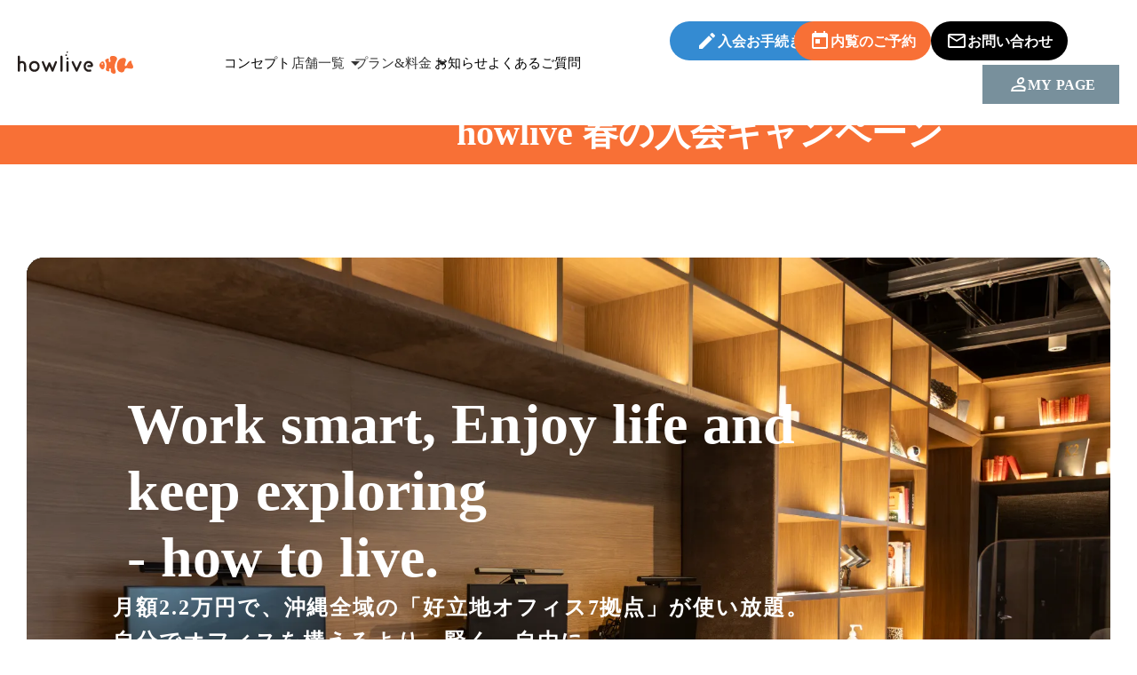

--- FILE ---
content_type: text/html;charset=utf-8
request_url: https://howlive.jp/comments/feed
body_size: 71779
content:
<!DOCTYPE html>
<html lang="ja">
<head><meta charset="utf-8">
<meta name="viewport" content="width=device-width, initial-scale=1">
<title>howlive | 沖縄最大級のコワーキングスペース・バーチャルオフィス・シェアオフィス</title>
<link rel="preconnect" href="https://fonts.gstatic.com" crossorigin>
<meta name="generator" content="Studio.Design">
<meta name="robots" content="all">
<meta property="og:site_name" content="howlive | 沖縄最大級のコワーキングスペース・バーチャルオフィス・シェアオフィス">
<meta property="og:title" content="howlive | 沖縄最大級のコワーキングスペース・バーチャルオフィス・シェアオフィス">
<meta property="og:image" content="https://storage.googleapis.com/production-os-assets/assets/78404a7c-54a9-4ed1-8211-fa369c9bce55">
<meta property="og:description" content="howliveのコワーキングスペースは沖縄県・那覇市・浦添市・宮古島市・読谷村・名護市に7拠点。スタイリッシュな内装と合理的な空間設計で、場所を問わない働き方を実現。アクセスが便利な立地と地元企業が運営する信頼性。活発なビジネスコミュニティで新規事業をサポートします。">
<meta property="og:type" content="website">
<meta name="description" content="howliveのコワーキングスペースは沖縄県・那覇市・浦添市・宮古島市・読谷村・名護市に7拠点。スタイリッシュな内装と合理的な空間設計で、場所を問わない働き方を実現。アクセスが便利な立地と地元企業が運営する信頼性。活発なビジネスコミュニティで新規事業をサポートします。">
<meta property="twitter:card" content="summary_large_image">
<meta property="twitter:image" content="https://storage.googleapis.com/production-os-assets/assets/78404a7c-54a9-4ed1-8211-fa369c9bce55">
<meta name="apple-mobile-web-app-title" content="howlive | 沖縄最大級のコワーキングスペース・バーチャルオフィス・シェアオフィス">
<meta name="format-detection" content="telephone=no,email=no,address=no">
<meta name="chrome" content="nointentdetection">
<meta property="og:url" content="/comments/feed">
<link rel="icon" type="image/png" href="https://storage.googleapis.com/production-os-assets/assets/076c2aed-bcfa-4a96-8576-67deb8fdeae5" data-hid="2c9d455">
<link rel="apple-touch-icon" type="image/png" href="https://storage.googleapis.com/production-os-assets/assets/076c2aed-bcfa-4a96-8576-67deb8fdeae5" data-hid="74ef90c"><link rel="modulepreload" as="script" crossorigin href="/_nuxt/entry.6bc2a31e.js"><link rel="preload" as="style" href="/_nuxt/entry.4bab7537.css"><link rel="prefetch" as="image" type="image/svg+xml" href="/_nuxt/close_circle.c7480f3c.svg"><link rel="prefetch" as="image" type="image/svg+xml" href="/_nuxt/round_check.0ebac23f.svg"><link rel="prefetch" as="script" crossorigin href="/_nuxt/LottieRenderer.7dff33f0.js"><link rel="prefetch" as="script" crossorigin href="/_nuxt/error-404.3f1be183.js"><link rel="prefetch" as="script" crossorigin href="/_nuxt/error-500.4ea9075f.js"><link rel="stylesheet" href="/_nuxt/entry.4bab7537.css"><style>.page-enter-active{transition:.6s cubic-bezier(.4,.4,0,1)}.page-leave-active{transition:.3s cubic-bezier(.4,.4,0,1)}.page-enter-from,.page-leave-to{opacity:0}</style><style>:root{--rebranding-loading-bg:#e5e5e5;--rebranding-loading-bar:#222}</style><style>.app[data-v-d12de11f]{align-items:center;flex-direction:column;height:100%;justify-content:center;width:100%}.title[data-v-d12de11f]{font-size:34px;font-weight:300;letter-spacing:2.45px;line-height:30px;margin:30px}</style><style>.DynamicAnnouncer[data-v-cc1e3fda]{height:1px;margin:-1px;overflow:hidden;padding:0;position:absolute;width:1px;clip:rect(0,0,0,0);border-width:0;white-space:nowrap}</style><style>.TitleAnnouncer[data-v-1a8a037a]{height:1px;margin:-1px;overflow:hidden;padding:0;position:absolute;width:1px;clip:rect(0,0,0,0);border-width:0;white-space:nowrap}</style><style>.publish-studio-style[data-v-74fe0335]{transition:.4s cubic-bezier(.4,.4,0,1)}</style><style>.product-font-style[data-v-ed93fc7d]{transition:.4s cubic-bezier(.4,.4,0,1)}</style><style>/*! * Font Awesome Free 6.4.2 by @fontawesome - https://fontawesome.com * License - https://fontawesome.com/license/free (Icons: CC BY 4.0, Fonts: SIL OFL 1.1, Code: MIT License) * Copyright 2023 Fonticons, Inc. */.fa-brands,.fa-solid{-moz-osx-font-smoothing:grayscale;-webkit-font-smoothing:antialiased;--fa-display:inline-flex;align-items:center;display:var(--fa-display,inline-block);font-style:normal;font-variant:normal;justify-content:center;line-height:1;text-rendering:auto}.fa-solid{font-family:Font Awesome\ 6 Free;font-weight:900}.fa-brands{font-family:Font Awesome\ 6 Brands;font-weight:400}:host,:root{--fa-style-family-classic:"Font Awesome 6 Free";--fa-font-solid:normal 900 1em/1 "Font Awesome 6 Free";--fa-style-family-brands:"Font Awesome 6 Brands";--fa-font-brands:normal 400 1em/1 "Font Awesome 6 Brands"}@font-face{font-display:block;font-family:Font Awesome\ 6 Free;font-style:normal;font-weight:900;src:url(https://storage.googleapis.com/production-os-assets/assets/fontawesome/1629704621943/6.4.2/webfonts/fa-solid-900.woff2) format("woff2"),url(https://storage.googleapis.com/production-os-assets/assets/fontawesome/1629704621943/6.4.2/webfonts/fa-solid-900.ttf) format("truetype")}@font-face{font-display:block;font-family:Font Awesome\ 6 Brands;font-style:normal;font-weight:400;src:url(https://storage.googleapis.com/production-os-assets/assets/fontawesome/1629704621943/6.4.2/webfonts/fa-brands-400.woff2) format("woff2"),url(https://storage.googleapis.com/production-os-assets/assets/fontawesome/1629704621943/6.4.2/webfonts/fa-brands-400.ttf) format("truetype")}</style><style>.spinner[data-v-36413753]{animation:loading-spin-36413753 1s linear infinite;height:16px;pointer-events:none;width:16px}.spinner[data-v-36413753]:before{border-bottom:2px solid transparent;border-right:2px solid transparent;border-color:transparent currentcolor currentcolor transparent;border-style:solid;border-width:2px;opacity:.2}.spinner[data-v-36413753]:after,.spinner[data-v-36413753]:before{border-radius:50%;box-sizing:border-box;content:"";height:100%;position:absolute;width:100%}.spinner[data-v-36413753]:after{border-left:2px solid transparent;border-top:2px solid transparent;border-color:currentcolor transparent transparent currentcolor;border-style:solid;border-width:2px;opacity:1}@keyframes loading-spin-36413753{0%{transform:rotate(0deg)}to{transform:rotate(1turn)}}</style><style>@font-face{font-family:grandam;font-style:normal;font-weight:400;src:url(https://storage.googleapis.com/studio-front/fonts/grandam.ttf) format("truetype")}@font-face{font-family:Material Icons;font-style:normal;font-weight:400;src:url(https://storage.googleapis.com/production-os-assets/assets/material-icons/1629704621943/MaterialIcons-Regular.eot);src:local("Material Icons"),local("MaterialIcons-Regular"),url(https://storage.googleapis.com/production-os-assets/assets/material-icons/1629704621943/MaterialIcons-Regular.woff2) format("woff2"),url(https://storage.googleapis.com/production-os-assets/assets/material-icons/1629704621943/MaterialIcons-Regular.woff) format("woff"),url(https://storage.googleapis.com/production-os-assets/assets/material-icons/1629704621943/MaterialIcons-Regular.ttf) format("truetype")}.StudioCanvas{display:flex;height:auto;min-height:100dvh}.StudioCanvas>.sd{min-height:100dvh;overflow:clip}a,abbr,address,article,aside,audio,b,blockquote,body,button,canvas,caption,cite,code,dd,del,details,dfn,div,dl,dt,em,fieldset,figcaption,figure,footer,form,h1,h2,h3,h4,h5,h6,header,hgroup,html,i,iframe,img,input,ins,kbd,label,legend,li,main,mark,menu,nav,object,ol,p,pre,q,samp,section,select,small,span,strong,sub,summary,sup,table,tbody,td,textarea,tfoot,th,thead,time,tr,ul,var,video{border:0;font-family:sans-serif;line-height:1;list-style:none;margin:0;padding:0;text-decoration:none;-webkit-font-smoothing:antialiased;-webkit-backface-visibility:hidden;box-sizing:border-box;color:#333;transition:.3s cubic-bezier(.4,.4,0,1);word-spacing:1px}a:focus:not(:focus-visible),button:focus:not(:focus-visible),summary:focus:not(:focus-visible){outline:none}nav ul{list-style:none}blockquote,q{quotes:none}blockquote:after,blockquote:before,q:after,q:before{content:none}a,button{background:transparent;font-size:100%;margin:0;padding:0;vertical-align:baseline}ins{text-decoration:none}ins,mark{background-color:#ff9;color:#000}mark{font-style:italic;font-weight:700}del{text-decoration:line-through}abbr[title],dfn[title]{border-bottom:1px dotted;cursor:help}table{border-collapse:collapse;border-spacing:0}hr{border:0;border-top:1px solid #ccc;display:block;height:1px;margin:1em 0;padding:0}input,select{vertical-align:middle}textarea{resize:none}.clearfix:after{clear:both;content:"";display:block}[slot=after] button{overflow-anchor:none}</style><style>.sd{flex-wrap:nowrap;max-width:100%;pointer-events:all;z-index:0;-webkit-overflow-scrolling:touch;align-content:center;align-items:center;display:flex;flex:none;flex-direction:column;position:relative}.sd::-webkit-scrollbar{display:none}.sd,.sd.richText *{transition-property:all,--g-angle,--g-color-0,--g-position-0,--g-color-1,--g-position-1,--g-color-2,--g-position-2,--g-color-3,--g-position-3,--g-color-4,--g-position-4,--g-color-5,--g-position-5,--g-color-6,--g-position-6,--g-color-7,--g-position-7,--g-color-8,--g-position-8,--g-color-9,--g-position-9,--g-color-10,--g-position-10,--g-color-11,--g-position-11}input.sd,textarea.sd{align-content:normal}.sd[tabindex]:focus{outline:none}.sd[tabindex]:focus-visible{outline:1px solid;outline-color:Highlight;outline-color:-webkit-focus-ring-color}input[type=email],input[type=tel],input[type=text],select,textarea{-webkit-appearance:none}select{cursor:pointer}.frame{display:block;overflow:hidden}.frame>iframe{height:100%;width:100%}.frame .formrun-embed>iframe:not(:first-child){display:none!important}.image{position:relative}.image:before{background-position:50%;background-size:cover;border-radius:inherit;content:"";height:100%;left:0;pointer-events:none;position:absolute;top:0;transition:inherit;width:100%;z-index:-2}.sd.file{cursor:pointer;flex-direction:row;outline:2px solid transparent;outline-offset:-1px;overflow-wrap:anywhere;word-break:break-word}.sd.file:focus-within{outline-color:Highlight;outline-color:-webkit-focus-ring-color}.file>input[type=file]{opacity:0;pointer-events:none;position:absolute}.sd.text,.sd:where(.icon){align-content:center;align-items:center;display:flex;flex-direction:row;justify-content:center;overflow:visible;overflow-wrap:anywhere;word-break:break-word}.sd:where(.icon.fa){display:inline-flex}.material-icons{align-items:center;display:inline-flex;font-family:Material Icons;font-size:24px;font-style:normal;font-weight:400;justify-content:center;letter-spacing:normal;line-height:1;text-transform:none;white-space:nowrap;word-wrap:normal;direction:ltr;text-rendering:optimizeLegibility;-webkit-font-smoothing:antialiased}.sd:where(.icon.material-symbols){align-items:center;display:flex;font-style:normal;font-variation-settings:"FILL" var(--symbol-fill,0),"wght" var(--symbol-weight,400);justify-content:center;min-height:1em;min-width:1em}.sd.material-symbols-outlined{font-family:Material Symbols Outlined}.sd.material-symbols-rounded{font-family:Material Symbols Rounded}.sd.material-symbols-sharp{font-family:Material Symbols Sharp}.sd.material-symbols-weight-100{--symbol-weight:100}.sd.material-symbols-weight-200{--symbol-weight:200}.sd.material-symbols-weight-300{--symbol-weight:300}.sd.material-symbols-weight-400{--symbol-weight:400}.sd.material-symbols-weight-500{--symbol-weight:500}.sd.material-symbols-weight-600{--symbol-weight:600}.sd.material-symbols-weight-700{--symbol-weight:700}.sd.material-symbols-fill{--symbol-fill:1}a,a.icon,a.text{-webkit-tap-highlight-color:rgba(0,0,0,.15)}.fixed{z-index:2}.sticky{z-index:1}.button{transition:.4s cubic-bezier(.4,.4,0,1)}.button,.link{cursor:pointer}.submitLoading{opacity:.5!important;pointer-events:none!important}.richText{display:block;word-break:break-word}.richText [data-thread],.richText a,.richText blockquote,.richText em,.richText h1,.richText h2,.richText h3,.richText h4,.richText li,.richText ol,.richText p,.richText p>code,.richText pre,.richText pre>code,.richText s,.richText strong,.richText table tbody,.richText table tbody tr,.richText table tbody tr>td,.richText table tbody tr>th,.richText u,.richText ul{backface-visibility:visible;color:inherit;font-family:inherit;font-size:inherit;font-style:inherit;font-weight:inherit;letter-spacing:inherit;line-height:inherit;text-align:inherit}.richText p{display:block;margin:10px 0}.richText>p{min-height:1em}.richText img,.richText video{height:auto;max-width:100%;vertical-align:bottom}.richText h1{display:block;font-size:3em;font-weight:700;margin:20px 0}.richText h2{font-size:2em}.richText h2,.richText h3{display:block;font-weight:700;margin:10px 0}.richText h3{font-size:1em}.richText h4,.richText h5{font-weight:600}.richText h4,.richText h5,.richText h6{display:block;font-size:1em;margin:10px 0}.richText h6{font-weight:500}.richText [data-type=table]{overflow-x:auto}.richText [data-type=table] p{white-space:pre-line;word-break:break-all}.richText table{border:1px solid #f2f2f2;border-collapse:collapse;border-spacing:unset;color:#1a1a1a;font-size:14px;line-height:1.4;margin:10px 0;table-layout:auto}.richText table tr th{background:hsla(0,0%,96%,.5)}.richText table tr td,.richText table tr th{border:1px solid #f2f2f2;max-width:240px;min-width:100px;padding:12px}.richText table tr td p,.richText table tr th p{margin:0}.richText blockquote{border-left:3px solid rgba(0,0,0,.15);font-style:italic;margin:10px 0;padding:10px 15px}.richText [data-type=embed_code]{margin:20px 0;position:relative}.richText [data-type=embed_code]>.height-adjuster>.wrapper{position:relative}.richText [data-type=embed_code]>.height-adjuster>.wrapper[style*=padding-top] iframe{height:100%;left:0;position:absolute;top:0;width:100%}.richText [data-type=embed_code][data-embed-sandbox=true]{display:block;overflow:hidden}.richText [data-type=embed_code][data-embed-code-type=instagram]>.height-adjuster>.wrapper[style*=padding-top]{padding-top:100%}.richText [data-type=embed_code][data-embed-code-type=instagram]>.height-adjuster>.wrapper[style*=padding-top] blockquote{height:100%;left:0;overflow:hidden;position:absolute;top:0;width:100%}.richText [data-type=embed_code][data-embed-code-type=codepen]>.height-adjuster>.wrapper{padding-top:50%}.richText [data-type=embed_code][data-embed-code-type=codepen]>.height-adjuster>.wrapper iframe{height:100%;left:0;position:absolute;top:0;width:100%}.richText [data-type=embed_code][data-embed-code-type=slideshare]>.height-adjuster>.wrapper{padding-top:56.25%}.richText [data-type=embed_code][data-embed-code-type=slideshare]>.height-adjuster>.wrapper iframe{height:100%;left:0;position:absolute;top:0;width:100%}.richText [data-type=embed_code][data-embed-code-type=speakerdeck]>.height-adjuster>.wrapper{padding-top:56.25%}.richText [data-type=embed_code][data-embed-code-type=speakerdeck]>.height-adjuster>.wrapper iframe{height:100%;left:0;position:absolute;top:0;width:100%}.richText [data-type=embed_code][data-embed-code-type=snapwidget]>.height-adjuster>.wrapper{padding-top:30%}.richText [data-type=embed_code][data-embed-code-type=snapwidget]>.height-adjuster>.wrapper iframe{height:100%;left:0;position:absolute;top:0;width:100%}.richText [data-type=embed_code][data-embed-code-type=firework]>.height-adjuster>.wrapper fw-embed-feed{-webkit-user-select:none;-moz-user-select:none;user-select:none}.richText [data-type=embed_code_empty]{display:none}.richText ul{margin:0 0 0 20px}.richText ul li{list-style:disc;margin:10px 0}.richText ul li p{margin:0}.richText ol{margin:0 0 0 20px}.richText ol li{list-style:decimal;margin:10px 0}.richText ol li p{margin:0}.richText hr{border-top:1px solid #ccc;margin:10px 0}.richText p>code{background:#eee;border:1px solid rgba(0,0,0,.1);border-radius:6px;display:inline;margin:2px;padding:0 5px}.richText pre{background:#eee;border-radius:6px;font-family:Menlo,Monaco,Courier New,monospace;margin:20px 0;padding:25px 35px;white-space:pre-wrap}.richText pre code{border:none;padding:0}.richText strong{color:inherit;display:inline;font-family:inherit;font-weight:900}.richText em{font-style:italic}.richText a,.richText u{text-decoration:underline}.richText a{color:#007cff;display:inline}.richText s{text-decoration:line-through}.richText [data-type=table_of_contents]{background-color:#f5f5f5;border-radius:2px;color:#616161;font-size:16px;list-style:none;margin:0;padding:24px 24px 8px;text-decoration:underline}.richText [data-type=table_of_contents] .toc_list{margin:0}.richText [data-type=table_of_contents] .toc_item{color:currentColor;font-size:inherit!important;font-weight:inherit;list-style:none}.richText [data-type=table_of_contents] .toc_item>a{border:none;color:currentColor;font-size:inherit!important;font-weight:inherit;text-decoration:none}.richText [data-type=table_of_contents] .toc_item>a:hover{opacity:.7}.richText [data-type=table_of_contents] .toc_item--1{margin:0 0 16px}.richText [data-type=table_of_contents] .toc_item--2{margin:0 0 16px;padding-left:2rem}.richText [data-type=table_of_contents] .toc_item--3{margin:0 0 16px;padding-left:4rem}.sd.section{align-content:center!important;align-items:center!important;flex-direction:column!important;flex-wrap:nowrap!important;height:auto!important;max-width:100%!important;padding:0!important;width:100%!important}.sd.section-inner{position:static!important}@property --g-angle{syntax:"<angle>";inherits:false;initial-value:180deg}@property --g-color-0{syntax:"<color>";inherits:false;initial-value:transparent}@property --g-position-0{syntax:"<percentage>";inherits:false;initial-value:.01%}@property --g-color-1{syntax:"<color>";inherits:false;initial-value:transparent}@property --g-position-1{syntax:"<percentage>";inherits:false;initial-value:100%}@property --g-color-2{syntax:"<color>";inherits:false;initial-value:transparent}@property --g-position-2{syntax:"<percentage>";inherits:false;initial-value:100%}@property --g-color-3{syntax:"<color>";inherits:false;initial-value:transparent}@property --g-position-3{syntax:"<percentage>";inherits:false;initial-value:100%}@property --g-color-4{syntax:"<color>";inherits:false;initial-value:transparent}@property --g-position-4{syntax:"<percentage>";inherits:false;initial-value:100%}@property --g-color-5{syntax:"<color>";inherits:false;initial-value:transparent}@property --g-position-5{syntax:"<percentage>";inherits:false;initial-value:100%}@property --g-color-6{syntax:"<color>";inherits:false;initial-value:transparent}@property --g-position-6{syntax:"<percentage>";inherits:false;initial-value:100%}@property --g-color-7{syntax:"<color>";inherits:false;initial-value:transparent}@property --g-position-7{syntax:"<percentage>";inherits:false;initial-value:100%}@property --g-color-8{syntax:"<color>";inherits:false;initial-value:transparent}@property --g-position-8{syntax:"<percentage>";inherits:false;initial-value:100%}@property --g-color-9{syntax:"<color>";inherits:false;initial-value:transparent}@property --g-position-9{syntax:"<percentage>";inherits:false;initial-value:100%}@property --g-color-10{syntax:"<color>";inherits:false;initial-value:transparent}@property --g-position-10{syntax:"<percentage>";inherits:false;initial-value:100%}@property --g-color-11{syntax:"<color>";inherits:false;initial-value:transparent}@property --g-position-11{syntax:"<percentage>";inherits:false;initial-value:100%}</style><style>.snackbar[data-v-e23c1c77]{align-items:center;background:#fff;border:1px solid #ededed;border-radius:6px;box-shadow:0 16px 48px -8px rgba(0,0,0,.08),0 10px 25px -5px rgba(0,0,0,.11);display:flex;flex-direction:row;gap:8px;justify-content:space-between;left:50%;max-width:90vw;padding:16px 20px;position:fixed;top:32px;transform:translateX(-50%);-webkit-user-select:none;-moz-user-select:none;user-select:none;width:480px;z-index:9999}.snackbar.v-enter-active[data-v-e23c1c77],.snackbar.v-leave-active[data-v-e23c1c77]{transition:.4s cubic-bezier(.4,.4,0,1)}.snackbar.v-enter-from[data-v-e23c1c77],.snackbar.v-leave-to[data-v-e23c1c77]{opacity:0;transform:translate(-50%,-10px)}.snackbar .convey[data-v-e23c1c77]{align-items:center;display:flex;flex-direction:row;gap:8px;padding:0}.snackbar .convey .icon[data-v-e23c1c77]{background-position:50%;background-repeat:no-repeat;flex-shrink:0;height:24px;width:24px}.snackbar .convey .message[data-v-e23c1c77]{font-size:14px;font-style:normal;font-weight:400;line-height:20px;white-space:pre-line}.snackbar .convey.error .icon[data-v-e23c1c77]{background-image:url(/_nuxt/close_circle.c7480f3c.svg)}.snackbar .convey.error .message[data-v-e23c1c77]{color:#f84f65}.snackbar .convey.success .icon[data-v-e23c1c77]{background-image:url(/_nuxt/round_check.0ebac23f.svg)}.snackbar .convey.success .message[data-v-e23c1c77]{color:#111}.snackbar .button[data-v-e23c1c77]{align-items:center;border-radius:40px;color:#4b9cfb;display:flex;flex-shrink:0;font-family:Inter;font-size:12px;font-style:normal;font-weight:700;justify-content:center;line-height:16px;padding:4px 8px}.snackbar .button[data-v-e23c1c77]:hover{background:#f5f5f5}</style><style>a[data-v-757b86f2]{align-items:center;border-radius:4px;bottom:20px;height:20px;justify-content:center;left:20px;perspective:300px;position:fixed;transition:0s linear;width:84px;z-index:2000}@media (hover:hover){a[data-v-757b86f2]{transition:.4s cubic-bezier(.4,.4,0,1);will-change:width,height}a[data-v-757b86f2]:hover{height:32px;width:200px}}[data-v-757b86f2] .custom-fill path{fill:var(--03ccd9fe)}.fade-enter-active[data-v-757b86f2],.fade-leave-active[data-v-757b86f2]{position:absolute;transform:translateZ(0);transition:opacity .3s cubic-bezier(.4,.4,0,1);will-change:opacity,transform}.fade-enter-from[data-v-757b86f2],.fade-leave-to[data-v-757b86f2]{opacity:0}</style><style>.design-canvas__modal{height:100%;pointer-events:none;position:fixed;transition:none;width:100%;z-index:2}.design-canvas__modal:focus{outline:none}.design-canvas__modal.v-enter-active .studio-canvas,.design-canvas__modal.v-leave-active,.design-canvas__modal.v-leave-active .studio-canvas{transition:.4s cubic-bezier(.4,.4,0,1)}.design-canvas__modal.v-enter-active .studio-canvas *,.design-canvas__modal.v-leave-active .studio-canvas *{transition:none!important}.design-canvas__modal.isNone{transition:none}.design-canvas__modal .design-canvas__modal__base{height:100%;left:0;pointer-events:auto;position:fixed;top:0;transition:.4s cubic-bezier(.4,.4,0,1);width:100%;z-index:-1}.design-canvas__modal .studio-canvas{height:100%;pointer-events:none}.design-canvas__modal .studio-canvas>*{background:none!important;pointer-events:none}</style></head>
<body ><div id="__nuxt"><div><span></span><span></span><!----></div></div><script type="application/json" id="__NUXT_DATA__" data-ssr="true">[["Reactive",1],{"data":2,"state":4,"_errors":5,"serverRendered":6,"path":7,"pinia":8},{"dynamicDatacomments/feed":3},null,{},{"dynamicDatacomments/feed":3},true,"/comments/feed",{"cmsContentStore":9,"indexStore":12,"projectStore":15,"productStore":35,"pageHeadStore":1159},{"listContentsMap":10,"contentMap":11},["Map"],["Map"],{"routeType":13,"host":14},"publish","howlive.jp",{"project":16},{"id":17,"name":18,"type":19,"customDomain":20,"iconImage":20,"coverImage":21,"displayBadge":22,"integrations":23,"snapshot_path":33,"snapshot_id":34,"recaptchaSiteKey":-1},"4BqNlp6dWr","howlive","web","","https://storage.googleapis.com/production-os-assets/assets/78404a7c-54a9-4ed1-8211-fa369c9bce55",false,[24,27,30],{"integration_name":25,"code":26},"custom-code","true",{"integration_name":28,"code":29},"google-analytics","G-QWE53D9WQ4",{"integration_name":31,"code":32},"google-tag-manager","GTM-NJP5LJ2","https://storage.googleapis.com/studio-publish/projects/4BqNlp6dWr/pOLB3eQ8aQ/","pOLB3eQ8aQ",{"product":36,"isLoaded":6,"selectedModalIds":1156,"redirectPage":3,"isInitializedRSS":22,"pageViewMap":1157,"symbolViewMap":1158},{"breakPoints":37,"colors":50,"fonts":51,"head":101,"info":120,"pages":127,"resources":985,"symbols":989,"style":1060,"styleVars":1062,"enablePassword":22,"classes":1122,"publishedUid":1155},[38,41,44,47],{"maxWidth":39,"name":40},622,"mobile",{"maxWidth":42,"name":43},840,"tablet",{"maxWidth":45,"name":46},320,"mini",{"maxWidth":48,"name":49},1280,"small",[],[52,69,87,91,96],{"family":53,"subsets":54,"variants":57,"vendor":68},"Lato",[55,56],"latin","latin-ext",[58,59,60,61,62,63,64,65,66,67],"100","100italic","300","300italic","regular","italic","700","700italic","900","900italic","google",{"family":70,"subsets":71,"variants":78,"vendor":68},"Noto Sans",[72,73,74,75,76,55,56,77],"cyrillic","cyrillic-ext","devanagari","greek","greek-ext","vietnamese",[58,59,79,80,60,61,62,63,81,82,83,84,64,65,85,86,66,67],"200","200italic","500","500italic","600","600italic","800","800italic",{"family":88,"subsets":89,"variants":90,"vendor":68},"Inter",[72,73,75,76,55,56,77],[58,79,60,62,81,83,64,85,66],{"family":92,"variants":93,"vendor":95},"'Hiragino Maru Gothic ProN', 'ヒラギノ丸ゴ ProN'",[94],"400","system-font",{"family":97,"subsets":98,"variants":100,"vendor":68},"Noto Sans JP",[72,99,55,56,77],"japanese",[58,79,60,62,81,83,64,85,66],{"customCode":102,"favicon":115,"lang":116,"meta":117,"title":119},{"bodyEnd":103},[104,108,112],{"memo":105,"src":106,"uuid":107},"New Code 2","\u003Cstyle>\n/* 問い合わせ元ページの入力を非表示にする */\n#source-page {\n  display: none;\n}\n\n/* そのラベルも消したい場合（for属性はSTUDIOの出力を確認して合わせる） */\nlabel[for=\"source-page\"] {\n  display: none;\n}\n\u003C/style>\n\n","0ae7996b-9824-46be-995c-a97d83dcc5ef",{"memo":109,"src":110,"uuid":111},"New Code 3","\u003Cstyle>\n/* 2個目のメッセージ用フィールドだけ非表示 */\n#source-page-label {\n  display: none;\n}\n\u003C/style>","4ec1e631-095b-4d43-b43a-288e3aced367",{"memo":109,"src":113,"uuid":114},"\u003Cscript>\nwindow.addEventListener('load', function () {\n  // 1. ページ内のフォームの中から、id=\"source-page\" の textarea を探す\n  var field = document.querySelector('textarea#source-page');\n\n  if (!field) {\n    console.log('source-page not found');\n    return;\n  }\n\n  // 2. 現在のページのURL（フル）\n  var url = window.location.href;\n  // もしパスだけでよければ次の行に変更：\n  // var url = window.location.pathname;\n\n  // 3. 値をセット\n  field.value = url;\n\n  // 4. STUDIOのバリデーション用に input イベントを発火\n  field.dispatchEvent(new Event('input', { bubbles: true }));\n\n  console.log('source-page set to', url);\n});\n\u003C/script>\n","f768fcca-eace-4026-9d3a-47c487b2d502","https://storage.googleapis.com/production-os-assets/assets/076c2aed-bcfa-4a96-8576-67deb8fdeae5","ja",{"description":118,"og:image":20},"howliveのコワーキングスペースは沖縄県・那覇市・浦添市・宮古島市・読谷村・名護市に7拠点。スタイリッシュな内装と合理的な空間設計で、場所を問わない働き方を実現。アクセスが便利な立地と地元企業が運営する信頼性。活発なビジネスコミュニティで新規事業をサポートします。","howlive | 沖縄最大級のコワーキングスペース・バーチャルオフィス・シェアオフィス",{"baseWidth":121,"created_at":122,"screen":123,"type":19,"updated_at":125,"version":126},1440,1518591100346,{"baseWidth":48,"height":124,"isAutoHeight":22,"width":48,"workingState":22},600,1518792996878,"4.1.9",[128,148,155,167,175,186,194,202,210,217,226,234,260,269,273,281,286,289,292,296,300,303,306,309,313,317,321,325,328,331,334,337,340,343,346,349,352,355,358,361,364,367,370,373,376,379,382,385,388,391,394,397,400,403,406,409,412,415,418,421,424,427,430,433,436,439,442,445,448,451,454,457,460,463,466,469,472,475,478,481,484,487,490,493,496,499,502,505,508,511,514,517,520,523,526,529,532,535,538,541,544,547,550,553,556,559,562,565,568,571,574,577,580,583,586,589,592,595,598,601,604,607,610,613,616,619,622,625,628,631,634,637,640,643,646,649,652,655,658,661,664,667,670,673,676,679,682,685,688,691,694,697,700,703,706,709,712,715,718,721,724,727,730,733,736,739,742,745,748,751,754,757,760,763,766,769,772,775,778,781,784,787,790,793,796,799,802,805,808,811,814,817,820,823,826,829,832,835,838,841,844,847,850,853,856,859,862,865,868,871,874,877,880,883,886,889,892,895,898,901,904,907,910,913,916,919,922,925,930,937,944,950,956,962,968,974,979],{"head":129,"id":131,"position":132,"type":134,"uuid":135,"symbolIds":136},{"favicon":20,"lang":116,"meta":130,"title":20},{"description":20,"og:image":20},"/",{"x":133,"y":133},0,"page","bf9fed39-ac7e-4c42-aa12-40d655a39612",[137,138,139,140,141,142,143,144,145,146,147],"60fbe1b4-0155-4fee-bbc7-fef685789c3c","0f28fd43-3a59-486d-8287-1bf801a8a2af","3c259cf5-5b8b-4551-89cc-32a0aeedb06b","f15023ce-7117-4e06-b147-5b8147a01fb3","863eb65e-059c-48f8-90f6-755daedfbf6d","8ebdb31c-55c0-402c-bed2-8a649adaac7e","d9951f27-9d7c-467e-b1c1-e2537917699f","7a870b25-79df-41fa-831e-f1fbedf9d09e","4f5ae1e2-eda5-4965-8557-9a8157989193","d2519422-58d7-43ee-9d1e-3e4130d471df","b1facf9f-2dc5-4baf-acf3-a3b5e389968b",{"head":149,"id":152,"type":134,"uuid":153,"symbolIds":154},{"meta":150,"title":20},{"robots":151},"noindex","membership","a3acb2f9-68e2-46cd-9d8f-a73cea6d9041",[137,139,144,147],{"head":156,"id":160,"type":134,"uuid":161,"symbolIds":162},{"favicon":20,"meta":157,"title":159},{"description":158},"howliveは徹底的に「働く人目線」のレイアウト、設備、機能を備えた沖縄のシェアオフィス、コワーキングスペース。ITセキュリティ、快適性、生産性、健康に配慮しています。安心して働き、アイデアを広げ、創造性と生産性を高めることのできるhowliveの特徴をご紹介します。","howliveの特徴は働く人目線の設備とレイアウト | 沖縄 レンタルオフィス・コワーキングスペースのhowlive","concept","e668d85b-f3ed-4533-849f-8d1c36124839",[137,163,164,144,165,166,143,147,139],"7f940a18-5fad-45fd-95e4-bfd4aefe9f9e","59f97444-adeb-4ab5-ba7e-4d62956354e4","fb723c26-c023-4279-859d-e705733a54ae","66ce2761-ebd5-45cc-84f3-22d8e863df5e",{"head":168,"id":172,"type":134,"uuid":173,"symbolIds":174},{"favicon":20,"meta":169,"title":171},{"description":170},"沖縄で最大の店舗数のレンタルオフィス・コワーキングスペースhowliveの各店舗をご紹介します。那覇市久茂地、北中城村イオンモール沖縄ライカム、読谷村残波岬、名護市、宮古島市など沖縄の魅力を感じながら働くことができるワークプレイスです。","店舗一覧 | 沖縄 レンタルオフィス・コワーキングスペースのhowlive","workplace","3a547657-2955-4491-9c73-11ea6f4781ca",[137,163,144,143,147,139],{"head":176,"id":180,"type":134,"uuid":181,"symbolIds":182},{"favicon":20,"meta":177,"title":179},{"description":178},"国際通り、空港、県庁近くの沖縄随一のビジネス中心地である那覇市久茂地のハイグレードオフィスビルのシェアオフィス。24時間365日利用可能な専有個室や1席でも契約可能なデスクプランのほか法人登記、バーチャルオフィスなど柔軟な契約でご利用頂けます。","那覇市久茂地の個室シェアオフィス howliveタイムスビル店 | 沖縄 レンタルオフィス・コワーキングスペースのhowlive","workplace/times-buildings","90c6733f-5f5a-431c-b0c2-f4c54126fb53",[137,183,184,185,165,166,143,147,139,144],"4952263c-7df1-4b20-a2df-f8f5fe31d529","971926e8-5e5c-47bd-83a9-a9a6044538d0","3ccc5bfd-c492-4bfd-8d86-e56dbe91560b",{"head":187,"id":191,"type":134,"uuid":192,"symbolIds":193},{"favicon":20,"meta":188,"title":190},{"description":189},"沖縄最大級のショッピングモール『サンエー浦添西海岸パルコシティ』内にオープンしたチャレンジするあなたのためのコワーキングスペース＆シェアオフィス。仕事だけでなく、動画・音楽作成、プログラミングなど、あらゆるクリエイティブな活動に集中できるワークプレイスです。ドコモ回線をお持ちでない方も含めて、どなたでもご利用頂けます。","サンエー浦添西海岸パルコシティにオープン！docomo howlive Urasoe店 | 沖縄 レンタルオフィス・コワーキングスペースのhowlive","workplace/dhu","b092fed1-c05e-44da-9f2f-ebfda8a90b1d",[137,183,184,185,165,166,143,147,139,144],{"head":195,"id":199,"type":134,"uuid":200,"symbolIds":201},{"favicon":20,"meta":196,"title":198},{"description":197},"howliveイオンモール沖縄ライカム店は、沖縄県最大級のリゾート型ショッピングモール内にあります。大型駐車場も無料で通勤や来客も安心。高セキュリティwifi、TV会議専用ブース、貸会議室で企業のサテライトオフィスとして安心して使えます。働き方多様化、通勤時間の削減などにお使い頂けます。","沖縄テレワークにイオンモール沖縄 ライカム店 | 沖縄 レンタルオフィス・コワーキングスペースのhowlive","workplace/rycom","f9cfd168-f4f1-42ba-befd-4bb6f7c40dab",[137,183,184,185,165,166,143,147,139,144],{"head":203,"id":207,"type":134,"uuid":208,"symbolIds":209},{"favicon":20,"meta":204,"title":206},{"description":205},"沖縄本島の西海岸リゾートエリア。大型のリゾートホテルが立ち並び、正面はビーチ。Snow Peakのキャンピングギアを使ったリゾート型ワークプレイスです。リゾートでも安心して働けるよう、高セキュリティwifi、貸会議室、生産性を高めるABWレイアウトを採用した最先端のワーケーションが楽しめます。","読谷残波岬店 | アウトドア感満載のリゾートオフィス | 沖縄 レンタルオフィス・コワーキングスペースのhowlive","workplace/yomitan","b25e28ea-5b17-40e6-bc8e-69e78175b863",[137,183,184,185,165,166,143,147,139,144],{"head":211,"id":214,"type":134,"uuid":215,"symbolIds":216},{"favicon":20,"meta":212,"title":213},{"description":197},"沖縄ワーケーションにhowlive ローヤルホテル店 | 沖縄 レンタルオフィス・コワーキングスペースのhowlive","workplace/royalhotel","f38ab674-a4b4-480d-9cd0-91debccacba0",[137,183,184,185,165,166,143,147,139,144],{"head":218,"id":222,"type":134,"uuid":223,"symbolIds":224},{"favicon":20,"meta":219,"title":221},{"description":220},"howlive名護宮里店は、市役所、金融機関にほど近い名護市の中心部に位置するシェアオフィス。トレーニングジム、ラジオ、新聞などメディアも入居する複合型ワークプレイス。法人登記も可能で、やんばるエリアでのオフィス開設に最適です。","名護宮里店 （名護市）| 沖縄 レンタルオフィス・コワーキングスペースのhowlive","workplace/nago-miyazato","bab8f644-da74-466f-8b05-89f677fe7f19",[137,183,184,225,185,165,166,143,147,139,144],"da2d7d99-acb2-46af-bea3-ad5633314fa2",{"head":227,"id":231,"type":134,"uuid":232,"symbolIds":233},{"favicon":20,"meta":228,"title":230},{"description":229},"オフィス物件が希少な宮古島に本格的な個室レンタルオフィス／ワーケーション施設が誕生。宮古島でのサテライトオフィス、ワーケーションに。地元銀行との連携で企業進出、創業にも最適です。","宮古島の個室シェアオフィス howlive宮古島店 | 沖縄 レンタルオフィス・コワーキングスペースのhowlive","workplace/miyako-island","4f629a2b-0a03-4f79-98d4-b32956cc51b4",[137,183,184,225,185,166,165,143,147,139,144],{"head":235,"id":239,"type":134,"uuid":240,"symbolIds":241},{"favicon":20,"meta":236,"title":238},{"description":237},"howliveでは、その目的、利用期間に合わせ、多くの方にご利用頂ける柔軟な料金プランを準備しています。コワーキング、個室、法人登記のみなどニーズに合わせて無駄の無いプランでご利用頂けます。","利用目的に合わせた 柔軟な料金プラン | 沖縄 レンタルオフィス・コワーキングスペースのhowlive","plan-and-price","4e6c1c11-63ba-4051-962a-39950bccc4cd",[137,163,138,242,243,244,245,246,247,248,249,250,251,143,252,225,139,253,254,255,166,256,257,258,259,165,147,144],"e814eff7-2f64-4ee8-bbd2-91255d5eb1ed","00308cd5-69bd-4cb8-9276-5ef6e46dec2e","81950ec9-ca08-4862-9761-2f52067d4f05","2aae3582-8669-4f80-b8fb-b3f922836ddb","2cbcf8fd-de9d-4e1e-9465-a1160a363b02","1bfbaa60-ee77-4612-97a1-1503dd432b62","2ace1db6-81fe-4c83-bc70-4817fa5d3d71","d196fa64-6372-40e3-96dd-a2fc74dc0160","1c7c091e-4205-414e-9c16-13c2bafa0f55","72753e61-04d1-454a-b47a-3b7340682df8","ab46a87d-c05c-4cdc-a0cf-a162499f3d78","7835857b-a0fd-4886-b842-0d9f87a87161","0e5bd2f1-c110-4727-baa0-0db8f519afb0","32ce2791-8f8b-4dd2-b025-a528c0500a2c","b11f2569-0a5d-4be6-81fa-1e7908887356","c75acaf4-e4f0-40f1-ac0c-efe5143b7249","931e9a84-3811-40a0-9be6-6ef7fac3b3fb","ab96f89a-0061-498c-9f1f-4bcf287df70b",{"head":261,"id":264,"type":134,"uuid":265,"symbolIds":266},{"favicon":20,"meta":262,"title":263},{"description":170},"お知らせ一覧 | 沖縄 レンタルオフィス・コワーキングスペースのhowlive","archives-list","583fc574-79da-4287-8341-907f28c44032",[137,163,267,268,143,147,139,144],"38c06dda-8ecc-4bc0-b4de-e67120173d14","bcf283ec-448c-4f4f-b679-0ecae7206cfc",{"id":270,"type":134,"uuid":271,"symbolIds":272},"for-rent","cdba3dc0-3951-499a-ad3e-cce1455dde13",[143,147,137],{"head":274,"id":277,"type":134,"uuid":278,"symbolIds":279},{"favicon":20,"meta":275,"title":276},{"description":237},"プライバシーポリシー | 沖縄 レンタルオフィス・コワーキングスペースのhowlive","privacypolicy","fa8e44f6-d741-475b-9adc-6c60042904f5",[137,280,143,147,139,144],"7983452c-4e30-44cf-9567-0c1c148372a1",{"id":282,"isCreatedInV4":6,"redirectTo":283,"type":284,"uuid":285},"virtual","http://virtual.howlive.jp/virtual/","redirect","5aa4decf-3175-44d3-ae5f-12f4e85a56dc",{"id":287,"isCreatedInV4":6,"redirectTo":131,"type":284,"uuid":288},"conference-room","af199cba-45a0-406e-bc30-0ddfb8273a12",{"id":290,"isCreatedInV4":6,"redirectTo":131,"type":284,"uuid":291},"download","0f6796f4-2911-40a0-a2a6-4792c3a8ecdc",{"id":293,"isCreatedInV4":6,"redirectTo":294,"type":284,"uuid":295},"time-building","/workplace/times-buildings","52d5f679-e781-43df-882a-e8a56aa950c2",{"id":297,"isCreatedInV4":6,"redirectTo":298,"type":284,"uuid":299},"archives/997","/news","a3b6a9dc-0fec-4bf8-a6d3-e36139d43272",{"id":301,"isCreatedInV4":6,"redirectTo":298,"type":284,"uuid":302},"archives/970","7b62bd81-fc44-475f-9d1c-34f5a134cd8a",{"id":304,"isCreatedInV4":6,"redirectTo":298,"type":284,"uuid":305},"archives/925","2abb4721-2ad1-47b6-801c-f387c8b105d1",{"id":307,"isCreatedInV4":6,"redirectTo":298,"type":284,"uuid":308},"archives/912","e7d2a632-8722-444b-b7ba-adb39695c5f4",{"id":310,"isCreatedInV4":6,"redirectTo":311,"type":284,"uuid":312},"a9kV0Yj4/8893","/archives-list/8893","2c35c2c7-5c38-46ff-b31e-2e46ce92c1a0",{"id":314,"isCreatedInV4":6,"redirectTo":315,"type":284,"uuid":316},"a9kV0Yj4/8929","/archives-list/8929","89c38b5f-e199-4269-be9a-4ac8e0c141cb",{"id":318,"isCreatedInV4":6,"redirectTo":319,"type":284,"uuid":320},"a9kV0Yj4/fFY2IbU-","/archives-list/fFY2IbU-","116055d3-e2e9-45fb-8121-c50955382256",{"id":322,"isCreatedInV4":6,"redirectTo":323,"type":284,"uuid":324},"a9kV0Yj4/Km85T-oy","/archives-list/Km85T-oy","9451b5cf-7e42-41a4-a657-fe38534a119a",{"id":326,"isCreatedInV4":6,"redirectTo":298,"type":284,"uuid":327},"archives/8929","4fecd20a-18e7-464b-92b7-717be088de5f",{"id":329,"isCreatedInV4":6,"redirectTo":298,"type":284,"uuid":330},"archives/8893","17c02124-b0fd-4ecb-99cf-c184537c7f40",{"id":332,"isCreatedInV4":6,"redirectTo":298,"type":284,"uuid":333},"archives/889","d0f80ae8-f8db-4039-9621-01a3c02954e2",{"id":335,"isCreatedInV4":6,"redirectTo":298,"type":284,"uuid":336},"archives/886","b86b50e7-37da-475e-ab7f-712c99d52876",{"id":338,"isCreatedInV4":6,"redirectTo":298,"type":284,"uuid":339},"archives/8837","c78b77c3-3ab2-4e9e-95f7-ac395e8dfbf3",{"id":341,"isCreatedInV4":6,"redirectTo":298,"type":284,"uuid":342},"archives/8827","660f8032-ac45-46b2-82c7-c8f0b5d7b430",{"id":344,"isCreatedInV4":6,"redirectTo":298,"type":284,"uuid":345},"archives/881","3146c566-2d10-4d4b-87ef-71e6f38d9187",{"id":347,"isCreatedInV4":6,"redirectTo":298,"type":284,"uuid":348},"archives/8785","4448c9c2-62c1-4093-b99d-f96c0de1b7c7",{"id":350,"isCreatedInV4":6,"redirectTo":298,"type":284,"uuid":351},"archives/877","aca8ee15-e600-48bc-9c60-b6a81c12b3a4",{"id":353,"isCreatedInV4":6,"redirectTo":298,"type":284,"uuid":354},"archives/8713","1cf0bfb9-5413-46d4-b139-a4b4b5d047de",{"id":356,"isCreatedInV4":6,"redirectTo":298,"type":284,"uuid":357},"archives/8705","21109f07-a0aa-4745-af70-8d90f91a5ea9",{"id":359,"isCreatedInV4":6,"redirectTo":298,"type":284,"uuid":360},"archives/8694","6bba9df0-805c-40af-b548-f6448053f984",{"id":362,"isCreatedInV4":6,"redirectTo":298,"type":284,"uuid":363},"archives/867","dd0f15b4-bb7f-471d-b4c7-93f73270e0b2",{"id":365,"isCreatedInV4":6,"redirectTo":298,"type":284,"uuid":366},"archives/8660","d258179d-5155-4e08-9127-a3f34fcfe94c",{"id":368,"isCreatedInV4":6,"redirectTo":298,"type":284,"uuid":369},"archives/8653","3527e027-c9d1-4821-95cd-8311f71ebf0f",{"id":371,"isCreatedInV4":6,"redirectTo":298,"type":284,"uuid":372},"archives/8647","fa88460e-cf95-425b-867c-ccc12789a837",{"id":374,"isCreatedInV4":6,"redirectTo":298,"type":284,"uuid":375},"archives/8642","eb140d62-4810-49af-9a95-334ec759935b",{"id":377,"isCreatedInV4":6,"redirectTo":298,"type":284,"uuid":378},"archives/864","94219a6b-14d7-40b6-b358-aa1400d343cd",{"id":380,"isCreatedInV4":6,"redirectTo":298,"type":284,"uuid":381},"archives/8625","813eee01-5fb6-4462-a2cc-b45d7712751c",{"id":383,"isCreatedInV4":6,"redirectTo":298,"type":284,"uuid":384},"archives/8620","f0b1fc80-4381-46c1-85ef-bd4a6a287199",{"id":386,"isCreatedInV4":6,"redirectTo":298,"type":284,"uuid":387},"archives/8610","8b745d4e-ecc4-454f-b345-a3efa1e0dcc9",{"id":389,"isCreatedInV4":6,"redirectTo":298,"type":284,"uuid":390},"archives/861","66b04726-1d18-4cc9-9d58-0972bfac759a",{"id":392,"isCreatedInV4":6,"redirectTo":298,"type":284,"uuid":393},"archives/8599","bebc213b-274c-4ced-8892-860976ae0f0c",{"id":395,"isCreatedInV4":6,"redirectTo":298,"type":284,"uuid":396},"archives/8570","62320af1-122c-43bb-8fe2-1456e4645b85",{"id":398,"isCreatedInV4":6,"redirectTo":298,"type":284,"uuid":399},"archives/8539","b7abd93f-53a0-4f99-aa80-f2b9b3bb90fb",{"id":401,"isCreatedInV4":6,"redirectTo":298,"type":284,"uuid":402},"archives/8519","006a8651-ba11-4c9e-96e3-24a86caf576d",{"id":404,"isCreatedInV4":6,"redirectTo":298,"type":284,"uuid":405},"archives/8490","27847e5b-098a-4f8c-a445-a42ab8b982ec",{"id":407,"isCreatedInV4":6,"redirectTo":298,"type":284,"uuid":408},"archives/8466","3f512dae-98c4-4463-b267-8ddcb806602e",{"id":410,"isCreatedInV4":6,"redirectTo":298,"type":284,"uuid":411},"archives/8453","9a46071a-6a73-40ce-ade9-d7430f83ef94",{"id":413,"isCreatedInV4":6,"redirectTo":298,"type":284,"uuid":414},"archives/8437","33dfeb24-811b-474e-affc-e783aa7af5b1",{"id":416,"isCreatedInV4":6,"redirectTo":298,"type":284,"uuid":417},"archives/8431","3f22e797-d707-40b2-ab4a-08acaf19d467",{"id":419,"isCreatedInV4":6,"redirectTo":298,"type":284,"uuid":420},"archives/8407","202f1790-4716-44c5-a38d-72e5ab03dabf",{"id":422,"isCreatedInV4":6,"redirectTo":298,"type":284,"uuid":423},"archives/8358","e05dab45-0bfa-4a03-b092-47cd55cac9fd",{"id":425,"isCreatedInV4":6,"redirectTo":298,"type":284,"uuid":426},"archives/8336","aabae5b6-747b-43fc-9ff0-3b6c78f67ff4",{"id":428,"isCreatedInV4":6,"redirectTo":298,"type":284,"uuid":429},"archives/8328","a580f0f1-1c5b-46ce-bb5d-d076760dfd8e",{"id":431,"isCreatedInV4":6,"redirectTo":298,"type":284,"uuid":432},"archives/8322","e7a3f0b9-0cb4-406d-b6c8-e93538d0331b",{"id":434,"isCreatedInV4":6,"redirectTo":298,"type":284,"uuid":435},"archives/827","38161e85-0769-455f-9105-a84c950dd416",{"id":437,"isCreatedInV4":6,"redirectTo":298,"type":284,"uuid":438},"archives/8261","02df84ff-15ae-4fab-83a6-c58f5521a3ef",{"id":440,"isCreatedInV4":6,"redirectTo":298,"type":284,"uuid":441},"archives/8256","30a43594-a47e-42cb-b369-0be1f1f6cea6",{"id":443,"isCreatedInV4":6,"redirectTo":298,"type":284,"uuid":444},"archives/8242","cc130a49-4345-4b53-8472-64c43a7cb8b6",{"id":446,"isCreatedInV4":6,"redirectTo":298,"type":284,"uuid":447},"archives/8235","6b82dc54-a86e-402f-b045-f7354c5d4b73",{"id":449,"isCreatedInV4":6,"redirectTo":298,"type":284,"uuid":450},"archives/8205","1d6dabee-c985-4bdb-adb4-36a9abce118f",{"id":452,"isCreatedInV4":6,"redirectTo":298,"type":284,"uuid":453},"archives/8194","40b2ef8f-f75d-4186-8f70-9e7e0166acff",{"id":455,"isCreatedInV4":6,"redirectTo":298,"type":284,"uuid":456},"archives/8169","49f83478-fbaf-43fb-b422-4f4f92cb3a8f",{"id":458,"isCreatedInV4":6,"redirectTo":298,"type":284,"uuid":459},"archives/8153","889597b7-8b49-4e46-bc58-b8ae3f161f64",{"id":461,"isCreatedInV4":6,"redirectTo":298,"type":284,"uuid":462},"archives/8129","078477fd-c238-44f7-ab65-e2538f31bccf",{"id":464,"isCreatedInV4":6,"redirectTo":298,"type":284,"uuid":465},"archives/8045","9b70211b-2edb-47aa-8998-a53781e1bc17",{"id":467,"isCreatedInV4":6,"redirectTo":298,"type":284,"uuid":468},"archives/8019","c48e4a7c-5a6d-4635-af5a-040be112752b",{"id":470,"isCreatedInV4":6,"redirectTo":298,"type":284,"uuid":471},"archives/8004","ff41ae0d-cf81-415e-8f3e-10da6cbc7b20",{"id":473,"isCreatedInV4":6,"redirectTo":298,"type":284,"uuid":474},"archives/797","425e0f12-3983-43dc-82de-bfc556d4faf6",{"id":476,"isCreatedInV4":6,"redirectTo":298,"type":284,"uuid":477},"archives/7946","628b3f4a-0a52-405f-b40d-12ae0edaaf68",{"id":479,"isCreatedInV4":6,"redirectTo":298,"type":284,"uuid":480},"archives/7922","a10fec68-5f63-40a6-a7d4-1eeece40e041",{"id":482,"isCreatedInV4":6,"redirectTo":298,"type":284,"uuid":483},"archives/7914","1b234116-0a82-429f-af86-d2d6365feef6",{"id":485,"isCreatedInV4":6,"redirectTo":298,"type":284,"uuid":486},"archives/7857","49b4afb6-0072-486d-baad-9783a1618d26",{"id":488,"isCreatedInV4":6,"redirectTo":298,"type":284,"uuid":489},"archives/7832","3a1fc416-e8a4-4e9c-9933-893c7cc1ca74",{"id":491,"isCreatedInV4":6,"redirectTo":298,"type":284,"uuid":492},"archives/7812","e87ef446-dc9f-423b-b6a5-9c86f5b0cd5a",{"id":494,"isCreatedInV4":6,"redirectTo":298,"type":284,"uuid":495},"archives/7793","57e3de13-9eab-44cf-b2ea-6f3590bbb71e",{"id":497,"isCreatedInV4":6,"redirectTo":298,"type":284,"uuid":498},"archives/7783","37f57462-a765-4108-badb-0f662b847bce",{"id":500,"isCreatedInV4":6,"redirectTo":298,"type":284,"uuid":501},"archives/7765","6125cf5f-5813-4b9c-9f06-6b2105587e61",{"id":503,"isCreatedInV4":6,"redirectTo":298,"type":284,"uuid":504},"archives/7731","656cb503-d430-4d70-8276-bcb253237bc7",{"id":506,"isCreatedInV4":6,"redirectTo":298,"type":284,"uuid":507},"archives/7721","ed75a104-d73f-4d5e-9fab-3ea1f64fa56c",{"id":509,"isCreatedInV4":6,"redirectTo":298,"type":284,"uuid":510},"archives/7699","524f8378-4cf5-441f-9190-b13caabe81ca",{"id":512,"isCreatedInV4":6,"redirectTo":298,"type":284,"uuid":513},"archives/7691","b347787a-8af8-4cbf-9463-f57f2305b76f",{"id":515,"isCreatedInV4":6,"redirectTo":298,"type":284,"uuid":516},"archives/7668","45f53c86-c7c1-4360-94e5-683cd28e927b",{"id":518,"isCreatedInV4":6,"redirectTo":298,"type":284,"uuid":519},"archives/7652","9b24f3a7-06f5-4c34-ac23-350d7d298849",{"id":521,"isCreatedInV4":6,"redirectTo":298,"type":284,"uuid":522},"archives/7611","50a63f9c-7127-4993-a2fa-5bea3f053445",{"id":524,"isCreatedInV4":6,"redirectTo":298,"type":284,"uuid":525},"archives/7595","899b6855-f015-4c76-9a24-33568360af93",{"id":527,"isCreatedInV4":6,"redirectTo":298,"type":284,"uuid":528},"archives/7566","e8c560ea-94d7-4f88-b1b2-1a13dc6ae9ce",{"id":530,"isCreatedInV4":6,"redirectTo":298,"type":284,"uuid":531},"archives/755","f7341195-743d-4821-8d8a-2bfae80c17a7",{"id":533,"isCreatedInV4":6,"redirectTo":298,"type":284,"uuid":534},"archives/753","f8db4e50-bcd7-46f1-897a-95bcb475050d",{"id":536,"isCreatedInV4":6,"redirectTo":298,"type":284,"uuid":537},"archives/750","862bb1c9-c8ba-4f77-8718-f25779f38804",{"id":539,"isCreatedInV4":6,"redirectTo":298,"type":284,"uuid":540},"archives/7432","8a89b04a-01ba-4052-9b32-b4db9048a869",{"id":542,"isCreatedInV4":6,"redirectTo":298,"type":284,"uuid":543},"archives/7427","bdf3238b-eeed-4889-a23a-9d3b007daae5",{"id":545,"isCreatedInV4":6,"redirectTo":298,"type":284,"uuid":546},"archives/7337","a00b5132-f75f-4667-9f75-e6761e49e465",{"id":548,"isCreatedInV4":6,"redirectTo":298,"type":284,"uuid":549},"archives/7301","902e7f2f-17d5-420b-83c1-2935bd4b4cb2",{"id":551,"isCreatedInV4":6,"redirectTo":298,"type":284,"uuid":552},"archives/7230","2fed7cd1-08e6-4a52-818f-7a00b422c67b",{"id":554,"isCreatedInV4":6,"redirectTo":298,"type":284,"uuid":555},"archives/7143","a0312bb6-574a-4566-b51d-7dca05b4f003",{"id":557,"isCreatedInV4":6,"redirectTo":298,"type":284,"uuid":558},"archives/7107","868fa727-d526-4a3f-9a8e-702d92b9f004",{"id":560,"isCreatedInV4":6,"redirectTo":298,"type":284,"uuid":561},"archives/7076","3e7672ad-b196-47b8-9e01-28d64dc6d030",{"id":563,"isCreatedInV4":6,"redirectTo":298,"type":284,"uuid":564},"archives/7040","f926b896-11c1-450e-8382-8533269d30ea",{"id":566,"isCreatedInV4":6,"redirectTo":298,"type":284,"uuid":567},"archives/6996","77c95f52-0aad-4df9-8f4d-25acd32683c5",{"id":569,"isCreatedInV4":6,"redirectTo":298,"type":284,"uuid":570},"archives/6986","23360450-faf5-4e9f-b450-cf4fa3db1753",{"id":572,"isCreatedInV4":6,"redirectTo":298,"type":284,"uuid":573},"archives/6977","df850bc0-671f-4c53-a2c7-9634e7469cf1",{"id":575,"isCreatedInV4":6,"redirectTo":298,"type":284,"uuid":576},"archives/6950","aabd074f-7e60-42ed-a10f-32f54b13ba07",{"id":578,"isCreatedInV4":6,"redirectTo":298,"type":284,"uuid":579},"archives/6947","5125c45d-8fb3-4852-901a-3acaf491a935",{"id":581,"isCreatedInV4":6,"redirectTo":298,"type":284,"uuid":582},"archives/6848","b8c601cb-009f-429c-bdb8-4d1e535cff1e",{"id":584,"isCreatedInV4":6,"redirectTo":298,"type":284,"uuid":585},"archives/6776","58a86775-1523-488f-80a9-a18359c88721",{"id":587,"isCreatedInV4":6,"redirectTo":298,"type":284,"uuid":588},"archives/6735","c0f1e385-4578-43a1-92a1-acf964ba4867",{"id":590,"isCreatedInV4":6,"redirectTo":298,"type":284,"uuid":591},"archives/6707","1c5568bc-ec03-4d98-b026-2a7c18f61d1c",{"id":593,"isCreatedInV4":6,"redirectTo":298,"type":284,"uuid":594},"archives/6683","402646bf-f02d-4f7d-b9a0-af477e425143",{"id":596,"isCreatedInV4":6,"redirectTo":298,"type":284,"uuid":597},"archives/6626","843dc6ce-588f-4a85-9a04-416977e0a274",{"id":599,"isCreatedInV4":6,"redirectTo":298,"type":284,"uuid":600},"archives/6619","1ff0f411-75e2-44bb-8102-7bafa1486161",{"id":602,"isCreatedInV4":6,"redirectTo":298,"type":284,"uuid":603},"archives/6618","7ad33f86-a94e-4c99-89d4-7800b6a023cd",{"id":605,"isCreatedInV4":6,"redirectTo":298,"type":284,"uuid":606},"archives/6606","8799e630-1797-47b6-9813-797a035f6410",{"id":608,"isCreatedInV4":6,"redirectTo":298,"type":284,"uuid":609},"archives/6585","a171a378-9ed6-432b-9f11-5eefd972f9af",{"id":611,"isCreatedInV4":6,"redirectTo":298,"type":284,"uuid":612},"archives/6557","e839e468-acb3-42bb-a933-427d237c39c9",{"id":614,"isCreatedInV4":6,"redirectTo":298,"type":284,"uuid":615},"archives/6537","ae6352f3-e7de-420a-b4d1-85f8a4012d97",{"id":617,"isCreatedInV4":6,"redirectTo":298,"type":284,"uuid":618},"archives/6531","bd8201ce-1025-4df9-ba50-7551ca2e3f1c",{"id":620,"isCreatedInV4":6,"redirectTo":298,"type":284,"uuid":621},"archives/6503","c038d6ef-636a-42ef-b41f-ebe637b3337c",{"id":623,"isCreatedInV4":6,"redirectTo":298,"type":284,"uuid":624},"archives/6439","53751bac-e1d3-4217-af84-1ec79dbf2d9b",{"id":626,"isCreatedInV4":6,"redirectTo":298,"type":284,"uuid":627},"archives/6433","08cb5250-5cc7-40ed-999a-0af8ed615e00",{"id":629,"isCreatedInV4":6,"redirectTo":298,"type":284,"uuid":630},"archives/6417","7d86a8c3-1cde-4e62-80d1-2a497bd068d5",{"id":632,"isCreatedInV4":6,"redirectTo":298,"type":284,"uuid":633},"archives/6318","db1f5b4a-8104-4c6e-93f5-e7028ce3b4e8",{"id":635,"isCreatedInV4":6,"redirectTo":298,"type":284,"uuid":636},"archives/6280","9fcb042c-ce83-4af2-95db-2a5e33534bea",{"id":638,"isCreatedInV4":6,"redirectTo":298,"type":284,"uuid":639},"archives/6226","18d29437-2d25-4978-93ab-d04c715fde41",{"id":641,"isCreatedInV4":6,"redirectTo":298,"type":284,"uuid":642},"archives/6216","2af50ef0-8242-458b-bcb0-c462a79f3113",{"id":644,"isCreatedInV4":6,"redirectTo":298,"type":284,"uuid":645},"archives/6212","e6f42b37-db5e-4723-ab29-a237e5f5ff85",{"id":647,"isCreatedInV4":6,"redirectTo":298,"type":284,"uuid":648},"archives/6208","6fd09e04-ca88-4be6-880e-add8dd8b1157",{"id":650,"isCreatedInV4":6,"redirectTo":298,"type":284,"uuid":651},"archives/6170","a21c8f71-9625-44ac-a61e-f0e13e0e6848",{"id":653,"isCreatedInV4":6,"redirectTo":298,"type":284,"uuid":654},"archives/6163","7f858fa4-f3f1-4b06-9a57-4cc8f6670910",{"id":656,"isCreatedInV4":6,"redirectTo":298,"type":284,"uuid":657},"archives/6152","a462f983-0eed-4df0-8d7c-7bf95aced91e",{"id":659,"isCreatedInV4":6,"redirectTo":298,"type":284,"uuid":660},"archives/6131","0f6c2290-2aaf-4995-b062-1288c755106d",{"id":662,"isCreatedInV4":6,"redirectTo":298,"type":284,"uuid":663},"archives/6130","54a18a12-16f5-413d-bde8-cf3b63f62e68",{"id":665,"isCreatedInV4":6,"redirectTo":298,"type":284,"uuid":666},"archives/6129","611b02f3-53f3-4e4f-ac4f-a09eecaa446a",{"id":668,"isCreatedInV4":6,"redirectTo":298,"type":284,"uuid":669},"archives/6060","9879d7ec-973b-4b7e-b8ba-fcda6ddedce3",{"id":671,"isCreatedInV4":6,"redirectTo":298,"type":284,"uuid":672},"archives/6029","cc8e5a30-0ba3-402d-9ee7-2059abc63d75",{"id":674,"isCreatedInV4":6,"redirectTo":298,"type":284,"uuid":675},"archives/5939","df9c34d4-98d1-46be-9fe8-2a9148713a2f",{"id":677,"isCreatedInV4":6,"redirectTo":298,"type":284,"uuid":678},"archives/5902","681aedb1-6d17-46ef-a8ba-1c7565f08dbe",{"id":680,"isCreatedInV4":6,"redirectTo":298,"type":284,"uuid":681},"archives/5838","5a1e3942-1d89-4343-b241-aae220292afa",{"id":683,"isCreatedInV4":6,"redirectTo":298,"type":284,"uuid":684},"archives/5513","c9bb341a-9112-4f12-9152-3cd9648573e2",{"id":686,"isCreatedInV4":6,"redirectTo":298,"type":284,"uuid":687},"archives/5204","d57053d6-dd1f-4541-83dc-295260fb19b0",{"id":689,"isCreatedInV4":6,"redirectTo":298,"type":284,"uuid":690},"archives/5179","8350fbbc-4b52-40c0-a21d-2bd9eeab8f7a",{"id":692,"isCreatedInV4":6,"redirectTo":298,"type":284,"uuid":693},"archives/5128","b310fd11-94f1-4414-ab45-edf30215397b",{"id":695,"isCreatedInV4":6,"redirectTo":298,"type":284,"uuid":696},"archives/4973","ea865938-96a1-4d5f-81b7-d0da6f6ebbf0",{"id":698,"isCreatedInV4":6,"redirectTo":298,"type":284,"uuid":699},"archives/4681","70230866-8fbf-4705-b2b8-69ddc212a081",{"id":701,"isCreatedInV4":6,"redirectTo":298,"type":284,"uuid":702},"archives/4401","7741a38f-e544-41c2-8bf8-595c35fb3092",{"id":704,"isCreatedInV4":6,"redirectTo":298,"type":284,"uuid":705},"archives/4305","967b5cf6-d2ce-4361-9d8a-49a7a36ccc63",{"id":707,"isCreatedInV4":6,"redirectTo":298,"type":284,"uuid":708},"archives/4163","066c5247-4721-47c2-900f-7f72a5e5b61a",{"id":710,"isCreatedInV4":6,"redirectTo":298,"type":284,"uuid":711},"archives/3558","8828f0b6-26cb-4218-b0e7-41d74f94527e",{"id":713,"isCreatedInV4":6,"redirectTo":298,"type":284,"uuid":714},"archives/3405","1c5b8503-b04b-481f-804a-77625ca6501e",{"id":716,"isCreatedInV4":6,"redirectTo":298,"type":284,"uuid":717},"archives/3364","baef0afe-8468-4942-9d7c-3953fa634dcf",{"id":719,"isCreatedInV4":6,"redirectTo":298,"type":284,"uuid":720},"archives/3254","770171a4-f651-4604-b541-d7a730853168",{"id":722,"isCreatedInV4":6,"redirectTo":298,"type":284,"uuid":723},"archives/3154","babb574d-f420-45fd-9f6a-4e0c175ddd75",{"id":725,"isCreatedInV4":6,"redirectTo":298,"type":284,"uuid":726},"archives/3124","914cd5a7-25e1-4d5e-95f1-eefe56bdec66",{"id":728,"isCreatedInV4":6,"redirectTo":298,"type":284,"uuid":729},"archives/3097","944e5daa-60e5-4ade-8f35-b05754945f5e",{"id":731,"isCreatedInV4":6,"redirectTo":298,"type":284,"uuid":732},"archives/3040","c75a7d21-046f-4b28-b328-91d7abc2af25",{"id":734,"isCreatedInV4":6,"redirectTo":298,"type":284,"uuid":735},"archives/3036","3161e02f-732b-4243-a1c6-b97a571b745f",{"id":737,"isCreatedInV4":6,"redirectTo":298,"type":284,"uuid":738},"archives/2966","12850ec2-22fa-45f9-ab0c-346f3121246a",{"id":740,"isCreatedInV4":6,"redirectTo":298,"type":284,"uuid":741},"archives/2943","d36bdd94-ef04-482a-a195-6a6067158967",{"id":743,"isCreatedInV4":6,"redirectTo":298,"type":284,"uuid":744},"archives/2880","4ced0352-245c-46fe-bc83-62fd46c1c81a",{"id":746,"isCreatedInV4":6,"redirectTo":298,"type":284,"uuid":747},"archives/2878","5a81cb57-5adb-4ca5-8ad7-a170b4450a22",{"id":749,"isCreatedInV4":6,"redirectTo":298,"type":284,"uuid":750},"archives/2677","41982668-2139-48bb-8b2b-76ce989b0ab1",{"id":752,"isCreatedInV4":6,"redirectTo":298,"type":284,"uuid":753},"archives/26","10638947-43b3-486d-9d84-17b5de039486",{"id":755,"isCreatedInV4":6,"redirectTo":298,"type":284,"uuid":756},"archives/2424","67a2620b-e177-49de-95e3-c7d59ed6c943",{"id":758,"isCreatedInV4":6,"redirectTo":298,"type":284,"uuid":759},"archives/2404","7593c2e1-67b2-48e7-b015-067885130c65",{"id":761,"isCreatedInV4":6,"redirectTo":298,"type":284,"uuid":762},"archives/2268","cba6c53c-9f8f-4322-99b6-65e2bbba13eb",{"id":764,"isCreatedInV4":6,"redirectTo":298,"type":284,"uuid":765},"archives/2188","ab60a3e6-98b6-4fb0-b835-c6fbdbb1cc6e",{"id":767,"isCreatedInV4":6,"redirectTo":298,"type":284,"uuid":768},"archives/2168","288753a1-1740-47db-b41b-abdad3c9f64e",{"id":770,"isCreatedInV4":6,"redirectTo":298,"type":284,"uuid":771},"archives/2151","5f002b0f-911c-444d-952b-bae1cd728e30",{"id":773,"isCreatedInV4":6,"redirectTo":298,"type":284,"uuid":774},"archives/2111","d2dc76a7-2853-47b8-b3d3-cc27d57bd423",{"id":776,"isCreatedInV4":6,"redirectTo":298,"type":284,"uuid":777},"archives/2060","87d20e47-3eea-497f-908f-1da9abc5dc47",{"id":779,"isCreatedInV4":6,"redirectTo":298,"type":284,"uuid":780},"archives/2052","74e21a6d-8b59-44b6-a33a-dfbb7d5594b2",{"id":782,"isCreatedInV4":6,"redirectTo":298,"type":284,"uuid":783},"archives/1961","f01ca94a-e2c2-45a1-9c61-83fd832860c6",{"id":785,"isCreatedInV4":6,"redirectTo":298,"type":284,"uuid":786},"archives/1950","f89f6830-3033-4b82-a4bc-613ed92765a7",{"id":788,"isCreatedInV4":6,"redirectTo":298,"type":284,"uuid":789},"archives/1936","111bdf16-ac30-409e-bd70-b686540b6e17",{"id":791,"isCreatedInV4":6,"redirectTo":298,"type":284,"uuid":792},"archives/1905","de53ad55-e983-41f1-9542-84e9790377fb",{"id":794,"isCreatedInV4":6,"redirectTo":298,"type":284,"uuid":795},"archives/1880","7f75298a-31ac-47bc-a21c-5605b0766dfb",{"id":797,"isCreatedInV4":6,"redirectTo":298,"type":284,"uuid":798},"archives/1874","f439428f-ab60-4d4f-a902-5e19e322b7d5",{"id":800,"isCreatedInV4":6,"redirectTo":298,"type":284,"uuid":801},"archives/1866","a749007c-e3f7-47e8-8e9d-7e6e038d9bac",{"id":803,"isCreatedInV4":6,"redirectTo":298,"type":284,"uuid":804},"archives/1832","19367030-0cb2-476f-af35-81f2aee86e6d",{"id":806,"isCreatedInV4":6,"redirectTo":298,"type":284,"uuid":807},"archives/1809","7e22a3b9-fea1-4c19-b76b-fbf0c403b792",{"id":809,"isCreatedInV4":6,"redirectTo":298,"type":284,"uuid":810},"archives/1790","f6d3a6cf-65d3-486e-9cab-ee17620f9f0f",{"id":812,"isCreatedInV4":6,"redirectTo":298,"type":284,"uuid":813},"archives/1783","ae23203e-60d7-4444-bee0-1a16a4a91102",{"id":815,"isCreatedInV4":6,"redirectTo":298,"type":284,"uuid":816},"archives/1738","98ef6e38-fbe0-4f17-8d1b-58fbff73f52c",{"id":818,"isCreatedInV4":6,"redirectTo":298,"type":284,"uuid":819},"archives/1726","57a97fb6-b7eb-43e3-913a-e05e23074bff",{"id":821,"isCreatedInV4":6,"redirectTo":298,"type":284,"uuid":822},"archives/1667","d42372a4-0227-4421-8d36-214703a1271f",{"id":824,"isCreatedInV4":6,"redirectTo":298,"type":284,"uuid":825},"archives/1660","a15480d8-b6ba-48a5-a509-9dfbf8c81166",{"id":827,"isCreatedInV4":6,"redirectTo":298,"type":284,"uuid":828},"archives/1628","a5b40b7c-96ab-4510-b5bb-87221ecfa7c5",{"id":830,"isCreatedInV4":6,"redirectTo":298,"type":284,"uuid":831},"archives/1562","68f84ddc-1a8a-40a5-b5e4-22ca1816b698",{"id":833,"isCreatedInV4":6,"redirectTo":298,"type":284,"uuid":834},"archives/1534","43c8911c-90ae-4e22-84ee-ee8c82a8bad7",{"id":836,"isCreatedInV4":6,"redirectTo":298,"type":284,"uuid":837},"archives/1452","150cf6c1-d553-4b22-ba34-0d08778eea74",{"id":839,"isCreatedInV4":6,"redirectTo":298,"type":284,"uuid":840},"archives/1439","339453b6-e0d7-459b-84b6-8c3990b33414",{"id":842,"isCreatedInV4":6,"redirectTo":298,"type":284,"uuid":843},"archives/1411","fae2f113-bec8-4af6-82bb-8f7c84f1f541",{"id":845,"isCreatedInV4":6,"redirectTo":298,"type":284,"uuid":846},"archives/1384","c1529e0e-f64f-4e52-a875-7089aeb383e2",{"id":848,"isCreatedInV4":6,"redirectTo":298,"type":284,"uuid":849},"archives/1339","74312056-90cc-46b5-a3c9-d39ace0e84a6",{"id":851,"isCreatedInV4":6,"redirectTo":298,"type":284,"uuid":852},"archives/1297","465f898e-22ef-4f93-b416-9253c93c223d",{"id":854,"isCreatedInV4":6,"redirectTo":298,"type":284,"uuid":855},"archives/1280","3e0480ad-c1f3-46c0-bdce-9cab237d1973",{"id":857,"isCreatedInV4":6,"redirectTo":298,"type":284,"uuid":858},"archives/1269","c2bf3c39-2e14-4996-8d99-3b96136504c2",{"id":860,"isCreatedInV4":6,"redirectTo":298,"type":284,"uuid":861},"archives/1248","b3c27bed-31b4-475c-a505-692b7c1b69b3",{"id":863,"isCreatedInV4":6,"redirectTo":298,"type":284,"uuid":864},"archives/1223","87925451-53ea-4ab2-b9cb-bca7913b1875",{"id":866,"isCreatedInV4":6,"redirectTo":298,"type":284,"uuid":867},"archives/1193","3da3a37f-f028-4761-a4d0-150f47e003b9",{"id":869,"isCreatedInV4":6,"redirectTo":298,"type":284,"uuid":870},"archives/1183","e389ca9d-4a4b-43fb-9601-80877401b2a4",{"id":872,"isCreatedInV4":6,"redirectTo":298,"type":284,"uuid":873},"archives/1093","012bd862-e3b4-4f49-b8dd-0a1bfeabc405",{"id":875,"isCreatedInV4":6,"redirectTo":298,"type":284,"uuid":876},"archives/1090","af5e521a-4a58-47f2-88d7-d0602bcbecc8",{"id":878,"isCreatedInV4":6,"redirectTo":298,"type":284,"uuid":879},"archives/1067","622f5520-e90f-4589-a23b-4f608662314c",{"id":881,"isCreatedInV4":6,"redirectTo":298,"type":284,"uuid":882},"archives/1059","9a7aa316-87d6-4ae9-8c03-6b6b62d6c6db",{"id":884,"isCreatedInV4":6,"redirectTo":298,"type":284,"uuid":885},"archives/1051","68ee8070-5b9e-4eb2-86dd-52a221196ddb",{"id":887,"isCreatedInV4":6,"redirectTo":298,"type":284,"uuid":888},"archives/1043","6385eb96-52c7-4d51-9f64-c3772a7b8c91",{"id":890,"isCreatedInV4":6,"redirectTo":298,"type":284,"uuid":891},"archives/1026","7ac61c25-f7c2-43f4-8c8a-689652c623b5",{"id":893,"isCreatedInV4":6,"redirectTo":298,"type":284,"uuid":894},"archives/1001","570c465e-6dac-4af7-820e-306ed8ce6415",{"id":896,"isCreatedInV4":6,"redirectTo":298,"type":284,"uuid":897},"archives/8883","9f7d1519-5fe0-444e-bff9-498f41144db5",{"id":899,"isCreatedInV4":6,"redirectTo":298,"type":284,"uuid":900},"archives/8864","b25badbb-2b34-488e-9a94-4f375d995593",{"id":902,"isCreatedInV4":6,"redirectTo":298,"type":284,"uuid":903},"archives/8856","ba7beeb6-132e-4d6f-b4be-718ff073fc07",{"id":905,"isCreatedInV4":6,"redirectTo":298,"type":284,"uuid":906},"archives/8826","87c624b8-af25-4ec1-bcba-c4cdde9fa197",{"id":908,"isCreatedInV4":6,"redirectTo":298,"type":284,"uuid":909},"archives/8821","6761c868-18e9-468c-8fae-5d7464a20311",{"id":911,"isCreatedInV4":6,"redirectTo":298,"type":284,"uuid":912},"archives/8810","10a6f939-cba5-4c69-bbec-306423ece2be",{"id":914,"isCreatedInV4":6,"redirectTo":298,"type":284,"uuid":915},"archives/8802","fac4e18b-364a-4930-8d9f-a3ab9b6ae63d",{"id":917,"isCreatedInV4":6,"redirectTo":298,"type":284,"uuid":918},"archives/8767","25498cc7-c73e-4d6b-a42a-c061edaeeff2",{"id":920,"isCreatedInV4":6,"redirectTo":298,"type":284,"uuid":921},"archives/news","40c3a8f5-7994-44c6-aabc-a226c01e5829",{"id":923,"isCreatedInV4":6,"redirectTo":298,"type":284,"uuid":924},"archives/8684","e7530d07-3cc0-4bba-9c36-b279ec9cd3f3",{"id":926,"isCookieModal":22,"responsive":6,"type":927,"uuid":928,"symbolIds":929},"menu","modal","60e69e40-62b9-430c-8de8-fddadbdddde6",[145],{"cmsRequest":931,"id":934,"type":134,"uuid":935,"symbolIds":936},{"contentSlug":932,"schemaKey":933},"{{$route.params.slug}}","AO4DEQdm","category/:slug","4efeb52b-f71d-4f60-8cf1-bcec1eccd970",[163,268,267,137,143,147],{"head":938,"type":927,"id":939,"cmsRequest":940,"responsive":6,"isCookieModal":22,"uuid":942,"symbolIds":943},[],"for-rentpic6/:slug",{"schemaKey":941,"contentSlug":932},"Bg_lf7YE","9c91e1dd-1638-4e77-953d-64e88a8f7380",[],{"head":945,"type":927,"id":946,"cmsRequest":947,"responsive":6,"isCookieModal":22,"uuid":948,"symbolIds":949},[],"for-rentpic5/:slug",{"schemaKey":941,"contentSlug":932},"2b28fdba-d742-4902-a614-3c0484711253",[],{"head":951,"type":927,"id":952,"cmsRequest":953,"responsive":6,"isCookieModal":22,"uuid":954,"symbolIds":955},[],"for-rentpic4/:slug",{"schemaKey":941,"contentSlug":932},"c8ae8b55-a410-4424-986f-ab25b80da850",[],{"head":957,"type":927,"id":958,"cmsRequest":959,"responsive":6,"isCookieModal":22,"uuid":960,"symbolIds":961},[],"for-rentpic2/:slug",{"schemaKey":941,"contentSlug":932},"fd429363-ef6a-4bf3-8fca-db9941329a7f",[],{"head":963,"type":927,"id":964,"cmsRequest":965,"responsive":6,"isCookieModal":22,"uuid":966,"symbolIds":967},[],"for-rentpic3/:slug",{"schemaKey":941,"contentSlug":932},"5151e483-f197-4117-986b-00a5e8837c64",[],{"head":969,"type":927,"id":970,"cmsRequest":971,"responsive":6,"isCookieModal":22,"uuid":972,"symbolIds":973},[],"for-rentpic1/:slug",{"schemaKey":941,"contentSlug":932},"f0c130ab-7bdd-4ba9-b2e9-076810db274f",[],{"cmsRequest":975,"id":976,"type":134,"uuid":977,"symbolIds":978},{"contentSlug":932,"schemaKey":941},"for-rent/:slug","b8e70bc9-ebfc-4322-af9e-af1a1016faaf",[137,147,139],{"cmsRequest":980,"id":982,"type":134,"uuid":983,"symbolIds":984},{"contentSlug":932,"schemaKey":981},"a9kV0Yj4","archives-list/:slug","f4e17b80-3772-447a-b3a4-d3754e71f56b",[143,137,147,139,144],{"rssList":986,"apiList":987,"cmsProjectId":988},[],[],"IYXLtvAA5dVtYvUAMTu5",[990,991,993,995,997,998,999,1000,1001,1003,1004,1006,1007,1009,1010,1012,1013,1014,1015,1016,1017,1018,1019,1020,1022,1024,1026,1027,1028,1030,1031,1033,1034,1035,1036,1038,1039,1040,1041,1042,1043,1044,1045,1046,1048,1049,1050,1051,1052,1053,1054,1056,1057,1058,1059],{"uuid":166},{"uuid":992},"67153010-b978-431f-9938-c60d1b438a1f",{"uuid":994},"7f1b2fd5-6898-47b7-a020-20e9ffe506f5",{"uuid":996},"c27887b9-ed2e-446b-a396-5c4e2436740c",{"uuid":146},{"uuid":143},{"uuid":137},{"uuid":145},{"uuid":1002},"471a740f-b9fb-45c0-9e38-7fb971121ab5",{"uuid":165},{"uuid":1005},"815d6ffb-afc0-4a8e-88d2-8ec5343e53b7",{"uuid":147},{"uuid":1008},"ba62b827-b64c-44b2-9715-09f51ba04adc",{"uuid":251},{"uuid":1011},"dc67e42d-b144-4aef-b190-ec345dd5526d",{"uuid":140},{"uuid":142},{"uuid":242},{"uuid":139},{"uuid":248},{"uuid":144},{"uuid":163},{"uuid":164},{"uuid":1021},"6e219049-50b1-47c2-a149-17aeb4de5528",{"uuid":1023},"e71ee5cf-f24f-40aa-8aaa-80aa8c3ff324",{"uuid":1025},"cde92fc3-bcd4-44c1-a066-7ac91f964761",{"uuid":184},{"uuid":183},{"uuid":1029},"578c5ce8-ad4e-466e-a8f5-e849c0f78933",{"uuid":185},{"uuid":1032},"4cbe003b-8b80-4cc7-805d-d42aae3bdbe0",{"uuid":141},{"uuid":267},{"uuid":243},{"uuid":1037},"5fbd9225-856a-433c-9056-cbbfc0ce6160",{"uuid":280},{"uuid":268},{"uuid":225},{"uuid":244},{"uuid":252},{"uuid":245},{"uuid":246},{"uuid":249},{"uuid":1047},"4f7193ef-1c5a-4b98-9c1a-c513ca2619c2",{"uuid":256},{"uuid":258},{"uuid":257},{"uuid":259},{"uuid":253},{"uuid":254},{"uuid":1055},"734d466f-ad3e-402b-aefd-d440b5e42eaa",{"uuid":255},{"uuid":247},{"uuid":250},{"uuid":138},{"fontFamily":1061},[],{"color":1063,"fontFamily":1108},[1064,1068,1072,1076,1080,1084,1088,1092,1096,1100,1104],{"key":1065,"name":1066,"value":1067},"e0910d5a","primary","#f87036ff",{"key":1069,"name":1070,"value":1071},"45a5b09c","primary-hover","#cd5d2dff",{"key":1073,"name":1074,"value":1075},"55aa86cf","Secondary","#348bd2ff",{"key":1077,"name":1078,"value":1079},"89980f94","Secondary-hover","#3079b4ff",{"key":1081,"name":1082,"value":1083},"c1b63422","DarkGray","#262626ff",{"key":1085,"name":1086,"value":1087},"d0aa7757","Gray-01","#707070ff",{"key":1089,"name":1090,"value":1091},"c89f3548","Gray-02","#9ea2abff",{"key":1093,"name":1094,"value":1095},"5698beb5","LightGray-01","#e0e2e8ff",{"key":1097,"name":1098,"value":1099},"e79eb8e4","LightGray-02","linear-gradient(90deg, #f6f6f6ff)",{"key":1101,"name":1102,"value":1103},"49b90f03","White","#ffffffff",{"key":1105,"name":1106,"value":1107},"489c91bf","Background","#f8703627",[1109,1111,1114,1116,1119],{"key":1110,"name":20,"value":53},"2494ee6c",{"key":1112,"name":20,"value":1113},"3caefc06","'Noto Sans'",{"key":1115,"name":20,"value":88},"18aaddb8",{"key":1117,"name":20,"value":1118},"2a8404bb","'Hiragino Maru Gothic ProN','ヒラギノ丸ゴ ProN'",{"key":1120,"name":20,"value":1121},"c39e20b4","'Noto Sans JP'",{"typography":1123},[1124,1136,1145],{"key":1125,"name":1126,"style":1127},"78905a9b","text",{"@mobile":1128,"@tablet":1130,"fontFamily":1132,"fontSize":1129,"fontStyle":1133,"fontWeight":94,"letterSpacing":1134,"lineHeight":1135},{"fontSize":1129},"16px",{"fontSize":1131},"13px","var(--s-font-3caefc06)","normal","0.06em","29px",{"key":1137,"name":1138,"style":1139},"61a2ec37","title",{"@mobile":1140,"@tablet":1142,"fontFamily":1132,"fontSize":1141,"fontStyle":1133,"fontWeight":64,"letterSpacing":1144},{"fontSize":1141},"24px",{"fontSize":1143},"18px","0.1em",{"key":1146,"name":1147,"style":1148},"d98f55d3","h2",{"@mobile":1149,"@tablet":1151,"fontFamily":1132,"fontSize":1153,"fontStyle":1133,"fontWeight":64,"letterSpacing":1144,"lineHeight":1154},{"fontSize":1150},"26px",{"fontSize":1152},"20px","28px","1.6","20260124074816",[],{},["Map"],{"googleFontMap":1160,"typesquareLoaded":22,"hasCustomFont":22,"materialSymbols":1161},["Map"],[]]</script><script>window.__NUXT__={};window.__NUXT__.config={public:{apiBaseUrl:"https://api.studiodesignapp.com/api",cmsApiBaseUrl:"https://api.cms.studiodesignapp.com",previewBaseUrl:"https://preview.studio.site",facebookAppId:"569471266584583",firebaseApiKey:"AIzaSyBkjSUz89vvvl35U-EErvfHXLhsDakoNNg",firebaseProjectId:"studio-7e371",firebaseAuthDomain:"studio-7e371.firebaseapp.com",firebaseDatabaseURL:"https://studio-7e371.firebaseio.com",firebaseStorageBucket:"studio-7e371.appspot.com",firebaseMessagingSenderId:"373326844567",firebaseAppId:"1:389988806345:web:db757f2db74be8b3",studioDomain:".studio.site",studioPublishUrl:"https://storage.googleapis.com/studio-publish",studioPublishIndexUrl:"https://storage.googleapis.com/studio-publish-index",rssApiPath:"https://rss.studiodesignapp.com/rssConverter",embedSandboxDomain:".studioiframesandbox.com",apiProxyUrl:"https://studio-api-proxy-rajzgb4wwq-an.a.run.app",proxyApiBaseUrl:"",isDev:false,fontsApiBaseUrl:"https://fonts.studio.design",jwtCookieName:"jwt_token"},app:{baseURL:"/",buildAssetsDir:"/_nuxt/",cdnURL:""}}</script><script type="module" src="/_nuxt/entry.6bc2a31e.js" crossorigin></script></body>
</html>

--- FILE ---
content_type: image/svg+xml
request_url: https://storage.googleapis.com/studio-design-asset-files/projects/4BqNlp6dWr/s-122x150_b5421460-5795-474a-b402-c7af3243be32.svg
body_size: 525
content:
<?xml version="1.0" encoding="UTF-8"?><svg id="_レイヤー_2" xmlns="http://www.w3.org/2000/svg" viewBox="0 0 187.27 231.01"><defs><style>.cls-1{fill:none;stroke:#fff;stroke-linecap:round;stroke-linejoin:round;stroke-width:11px;}</style></defs><g id="Layer_1"><path class="cls-1" d="M124.61,126.11h-61.96c-9.85,0-17.6-8.4-16.81-18.22l7-86.88c.71-8.76,8.02-15.51,16.81-15.51h47.95c8.79,0,16.1,6.75,16.81,15.51l7.01,86.88c.79,9.82-6.96,18.22-16.81,18.22Z"/><path class="cls-1" d="M57.79,145.32h71.7c6.62,0,11.99,5.37,11.99,11.99v2.08c0,6.62-5.37,11.99-11.99,11.99H57.79c-6.62,0-11.99-5.37-11.99-11.99v-2.08c0-6.62,5.37-11.99,11.99-11.99Z"/><path class="cls-1" d="M181.77,97.98h-19.84v34.42c0,6.97-5.77,12.63-12.89,12.63h-55.41"/><path class="cls-1" d="M5.5,97.98h19.84v34.42c0,6.97,5.77,12.63,12.89,12.63h55.41"/><polyline class="cls-1" points="93.64 225.51 93.64 200.78 93.64 171.38"/><polyline class="cls-1" points="93.64 145.32 93.64 145.02 93.64 126.13"/><polyline class="cls-1" points="136.62 225.51 136.62 213.14 93.62 200.77"/><polyline class="cls-1" points="50.65 225.51 50.65 213.14 93.65 200.77"/></g></svg>

--- FILE ---
content_type: image/svg+xml
request_url: https://storage.googleapis.com/studio-design-asset-files/projects/4BqNlp6dWr/s-186x150_1647e9d5-a532-44e8-a15e-e8aaad79272d.svg
body_size: 9033
content:
<?xml version="1.0" encoding="UTF-8"?><svg id="_レイヤー_2" xmlns="http://www.w3.org/2000/svg" viewBox="0 0 225 181.8"><defs><style>.cls-1{fill:#fff;}</style></defs><g id="Designs"><path class="cls-1" d="M40.5,181.55c-2.34,0-4.25-1.91-4.25-4.25v-28.22c0-2.98-1.79-5.62-4.55-6.72l-22.35-8.94c-5.53-2.21-9.1-7.49-9.1-13.44v-55.19c0-11.77,9.57-21.34,21.34-21.34h2.57c7.15,0,13.79,3.55,17.75,9.5l5.15,7.73c1.04,1.56,2.79,2.5,4.68,2.5.6,0,1.19-.1,1.76-.29l5.38-1.79c1.71-.57,3.48-.86,5.28-.86,5.64,0,10.86,2.79,13.98,7.47,2.92,4.39,3.62,9.76,1.91,14.75-1.71,4.99-5.56,8.8-10.56,10.47l-21.87,7.29c-1.46.49-2.97.73-4.49.73-3.74,0-7.27-1.47-9.94-4.14l-10.09-10.09c-1.66-1.66-1.66-4.35,0-6.01.8-.8,1.87-1.24,3.01-1.24s2.2.44,3.01,1.24l10.09,10.09c1.06,1.06,2.47,1.65,3.95,1.65.6,0,1.21-.1,1.79-.29l21.87-7.29c2.47-.82,4.37-2.7,5.21-5.16s.5-5.11-.94-7.27c-1.54-2.31-4.12-3.68-6.9-3.68-.89,0-1.76.14-2.6.42l-5.38,1.79c-1.44.48-2.93.72-4.44.72-4.74,0-9.14-2.35-11.76-6.28l-5.15-7.72c-2.39-3.58-6.38-5.72-10.68-5.72h-2.57c-7.08,0-12.84,5.76-12.84,12.84v55.19c0,2.46,1.47,4.64,3.76,5.55l22.35,8.94c6.01,2.4,9.9,8.14,9.9,14.62v28.22c0,2.34-1.91,4.25-4.25,4.25Z"/><path class="cls-1" d="M24.15,43.7c7.07,0,13.63,3.51,17.55,9.39l5.15,7.73c1.11,1.66,2.96,2.61,4.88,2.61.62,0,1.24-.1,1.84-.3l5.38-1.79c1.71-.57,3.47-.84,5.2-.84,5.42,0,10.65,2.67,13.77,7.35,2.88,4.32,3.57,9.62,1.88,14.53-1.69,4.91-5.48,8.67-10.4,10.31l-21.87,7.29c-1.45.48-2.94.72-4.41.72-3.61,0-7.12-1.42-9.77-4.07l-10.09-10.09c-1.56-1.56-1.56-4.09,0-5.66.78-.78,1.81-1.17,2.83-1.17s2.05.39,2.83,1.17l10.09,10.09c1.12,1.12,2.6,1.72,4.13,1.72.62,0,1.25-.1,1.87-.3l21.87-7.29c2.54-.85,4.5-2.79,5.37-5.32.87-2.53.52-5.26-.97-7.49-1.61-2.42-4.31-3.79-7.1-3.79-.9,0-1.8.14-2.68.44l-5.38,1.79c-1.43.48-2.91.71-4.36.71-4.54,0-8.93-2.24-11.55-6.17l-5.15-7.73c-2.43-3.65-6.5-5.83-10.89-5.83h-2.57c-7.22,0-13.09,5.87-13.09,13.09v55.19c0,2.56,1.54,4.83,3.91,5.78l22.35,8.94c5.92,2.37,9.74,8.01,9.74,14.38v28.22c0,2.21-1.79,4-4,4s-4-1.79-4-4v-28.22c0-3.08-1.85-5.81-4.71-6.96l-22.35-8.94c-5.43-2.17-8.94-7.36-8.94-13.21v-55.19c0-11.63,9.46-21.09,21.09-21.09h2.57M24.15,43.2h-2.57c-11.9,0-21.59,9.68-21.59,21.59v55.19c0,6.06,3.63,11.42,9.26,13.67l22.35,8.94c2.67,1.07,4.4,3.62,4.4,6.49v28.22c0,2.48,2.02,4.5,4.5,4.5s4.5-2.02,4.5-4.5v-28.22c0-6.58-3.95-12.41-10.05-14.85l-22.35-8.94c-2.19-.88-3.6-2.96-3.6-5.32v-55.19c0-6.94,5.65-12.59,12.59-12.59h2.57c4.22,0,8.13,2.1,10.47,5.61l5.15,7.73c2.67,4,7.14,6.39,11.97,6.39,1.54,0,3.06-.25,4.52-.73l5.38-1.79c.82-.27,1.66-.41,2.52-.41,2.7,0,5.2,1.33,6.69,3.57,1.4,2.1,1.73,4.67.91,7.05-.82,2.38-2.66,4.21-5.05,5.01l-21.87,7.29c-.56.18-1.13.28-1.71.28-1.42,0-2.76-.56-3.78-1.57l-10.09-10.09c-.85-.85-1.98-1.32-3.18-1.32s-2.33.47-3.18,1.32c-1.75,1.75-1.75,4.61,0,6.36l10.09,10.09c2.72,2.72,6.31,4.22,10.12,4.22,1.55,0,3.09-.25,4.57-.75l21.87-7.29c5.08-1.69,8.98-5.56,10.72-10.62,1.74-5.06,1.03-10.52-1.94-14.97-3.16-4.74-8.47-7.58-14.19-7.58-1.82,0-3.63.29-5.36.87l-5.38,1.79c-.54.18-1.11.27-1.69.27-1.8,0-3.47-.89-4.47-2.39l-5.15-7.73c-4.01-6.02-10.73-9.61-17.96-9.61h0Z"/><path class="cls-1" d="M69.3,181.55c-2.34,0-4.25-1.91-4.25-4.25v-44.33c0-5.67-4.04-10.59-9.6-11.71l-19.59-3.92c-3.94-.79-6.81-4.28-6.81-8.3,0-2.34,1.91-4.25,4.25-4.25s4.25,1.91,4.25,4.25l19.57,3.89c9.52,1.9,16.43,10.33,16.43,20.04v44.33c0,2.34-1.91,4.25-4.25,4.25Z"/><path class="cls-1" d="M33.3,105.04c2.21,0,4,1.79,4,4,0,.1.07.19.18.21l19.6,3.92c9.4,1.88,16.23,10.21,16.23,19.8v44.33c0,2.21-1.79,4-4,4s-4-1.79-4-4v-44.33c0-5.79-4.12-10.82-9.8-11.95l-19.59-3.92c-3.83-.77-6.61-4.16-6.61-8.06,0-2.21,1.79-4,4-4M33.3,104.54c-2.48,0-4.5,2.02-4.5,4.5,0,4.14,2.95,7.74,7.01,8.55l19.59,3.92c5.44,1.09,9.4,5.91,9.4,11.46v44.33c0,2.48,2.02,4.5,4.5,4.5s4.5-2.02,4.5-4.5v-44.33c0-9.83-6.99-18.36-16.63-20.29l-19.37-3.88c-.12-2.37-2.09-4.27-4.49-4.27h0Z"/><path class="cls-1" d="M24.12,43.31c-11.87,0-21.53-9.66-21.53-21.53S12.25.25,24.12.25s21.53,9.66,21.53,21.53-9.66,21.53-21.53,21.53ZM24.12,8.75c-7.18,0-13.03,5.85-13.03,13.03s5.85,13.03,13.03,13.03,13.03-5.85,13.03-13.03-5.85-13.03-13.03-13.03Z"/><path class="cls-1" d="M24.12.5c11.73,0,21.28,9.55,21.28,21.28s-9.55,21.28-21.28,21.28S2.84,33.51,2.84,21.78,12.39.5,24.12.5M24.12,35.06c7.32,0,13.28-5.96,13.28-13.28s-5.96-13.28-13.28-13.28-13.28,5.96-13.28,13.28,5.96,13.28,13.28,13.28M24.12,0C12.11,0,2.34,9.77,2.34,21.78s9.77,21.78,21.78,21.78,21.78-9.77,21.78-21.78S36.13,0,24.12,0h0ZM24.12,34.56c-7.05,0-12.78-5.73-12.78-12.78s5.73-12.78,12.78-12.78,12.78,5.73,12.78,12.78-5.73,12.78-12.78,12.78h0Z"/><path class="cls-1" d="M184.5,181.55c-2.34,0-4.25-1.91-4.25-4.25v-28.22c0-6.47,3.88-12.21,9.9-14.62l22.35-8.94c2.28-.91,3.76-3.09,3.76-5.55v-55.19c0-7.08-5.76-12.84-12.84-12.84h-2.57c-4.3,0-8.3,2.14-10.68,5.72l-5.15,7.73c-2.62,3.93-7.02,6.28-11.76,6.28-1.51,0-3.01-.24-4.44-.72l-5.38-1.79c-.84-.28-1.72-.42-2.6-.42-2.78,0-5.36,1.38-6.9,3.68-1.44,2.16-1.79,4.81-.94,7.27.84,2.46,2.74,4.34,5.21,5.16l21.87,7.29c.58.19,1.18.29,1.79.29,1.49,0,2.89-.58,3.95-1.65l10.09-10.09c.8-.8,1.87-1.24,3.01-1.24s2.2.44,3,1.24c1.66,1.66,1.66,4.35,0,6.01l-10.09,10.09c-2.67,2.67-6.2,4.14-9.94,4.14-1.52,0-3.03-.25-4.49-.73l-21.87-7.29c-5-1.67-8.85-5.48-10.56-10.47-1.71-4.99-1.02-10.36,1.91-14.75,3.12-4.67,8.34-7.47,13.98-7.47,1.8,0,3.57.29,5.28.86l5.38,1.79c.57.19,1.16.29,1.77.29,1.89,0,3.63-.93,4.68-2.5l5.15-7.73c3.97-5.95,10.6-9.5,17.75-9.5h2.57c11.77,0,21.34,9.57,21.34,21.34v55.19c0,5.95-3.57,11.23-9.1,13.44l-22.35,8.94c-2.77,1.11-4.55,3.75-4.55,6.72v28.22c0,2.34-1.91,4.25-4.25,4.25Z"/><path class="cls-1" d="M203.41,43.7c11.63,0,21.09,9.46,21.09,21.09v55.19c0,5.85-3.51,11.04-8.94,13.21l-22.35,8.94c-2.86,1.14-4.71,3.88-4.71,6.96v28.22c0,2.21-1.79,4-4,4s-4-1.79-4-4v-28.22c0-6.37,3.82-12.02,9.74-14.39l22.35-8.94c2.38-.95,3.91-3.22,3.91-5.78v-55.19c0-7.22-5.87-13.09-13.09-13.09h-2.57c-4.39,0-8.46,2.18-10.89,5.83l-5.15,7.73c-2.62,3.93-7.01,6.17-11.55,6.17-1.46,0-2.93-.23-4.36-.71l-5.38-1.79c-.88-.29-1.79-.44-2.68-.44-2.79,0-5.49,1.38-7.1,3.79-1.49,2.23-1.84,4.96-.97,7.49.87,2.53,2.83,4.47,5.37,5.32l21.87,7.29c.61.2,1.24.3,1.87.3,1.52,0,3.01-.6,4.13-1.72l10.09-10.09c.78-.78,1.81-1.17,2.83-1.17s2.05.39,2.83,1.17c1.56,1.56,1.56,4.09,0,5.66l-10.09,10.09c-2.65,2.65-6.16,4.07-9.77,4.07-1.47,0-2.96-.24-4.41-.72l-21.87-7.29c-4.93-1.64-8.72-5.4-10.4-10.31-1.69-4.91-1-10.21,1.88-14.53,3.12-4.68,8.36-7.35,13.77-7.35,1.74,0,3.49.27,5.2.84l5.38,1.79c.61.2,1.23.3,1.84.3,1.92,0,3.78-.95,4.88-2.61l5.15-7.73c3.92-5.88,10.48-9.39,17.55-9.39h2.57M203.41,43.2h-2.57c-7.23,0-13.95,3.59-17.96,9.61l-5.15,7.73c-1,1.49-2.67,2.38-4.47,2.38-.57,0-1.14-.09-1.69-.27l-5.38-1.79c-1.73-.58-3.53-.87-5.36-.87-5.72,0-11.03,2.83-14.19,7.58-2.97,4.45-3.67,9.91-1.94,14.97,1.74,5.06,5.64,8.93,10.72,10.62l21.87,7.29c1.48.5,3.02.75,4.57.75,3.81,0,7.4-1.5,10.12-4.21l10.09-10.09c1.75-1.75,1.75-4.61,0-6.36-.85-.85-1.98-1.32-3.18-1.32s-2.33.47-3.18,1.32l-10.09,10.09c-1.01,1.01-2.35,1.57-3.78,1.57-.58,0-1.15-.09-1.71-.28l-21.87-7.29c-2.39-.8-4.23-2.62-5.05-5.01-.82-2.38-.49-4.96.91-7.05,1.49-2.24,3.99-3.57,6.69-3.57.86,0,1.71.14,2.52.41l5.38,1.79c1.46.49,2.98.73,4.52.73,4.83,0,9.3-2.39,11.97-6.39l5.15-7.73c2.34-3.51,6.26-5.61,10.47-5.61h2.57c6.94,0,12.59,5.65,12.59,12.59v55.19c0,2.36-1.41,4.44-3.6,5.32l-22.35,8.94c-6.11,2.44-10.05,8.27-10.05,14.85v28.22c0,2.48,2.02,4.5,4.5,4.5s4.5-2.02,4.5-4.5v-28.22c0-2.88,1.73-5.42,4.4-6.49l22.35-8.94c5.62-2.25,9.26-7.62,9.26-13.67v-55.19c0-11.9-9.68-21.59-21.59-21.59h0Z"/><path class="cls-1" d="M155.7,181.55c-2.34,0-4.25-1.91-4.25-4.25v-44.33c0-9.71,6.91-18.14,16.43-20.04l19.6-3.92c-.03-2.31,1.88-4.22,4.22-4.22s4.25,1.91,4.25,4.25c0,4.02-2.86,7.52-6.81,8.3l-19.6,3.92c-5.56,1.11-9.6,6.04-9.6,11.71v44.33c0,2.34-1.91,4.25-4.25,4.25Z"/><path class="cls-1" d="M191.7,105.04c2.21,0,4,1.79,4,4,0,3.9-2.78,7.29-6.61,8.06l-19.6,3.92c-5.68,1.14-9.8,6.16-9.8,11.95v44.33c0,2.21-1.79,4-4,4s-4-1.79-4-4v-44.33c0-9.59,6.83-17.92,16.23-19.8l19.6-3.92c.1-.02.18-.11.18-.21,0-2.21,1.79-4,4-4M191.7,104.54c-2.4,0-4.37,1.89-4.49,4.27l-19.37,3.88c-9.64,1.93-16.63,10.46-16.63,20.29v44.33c0,2.48,2.02,4.5,4.5,4.5s4.5-2.02,4.5-4.5v-44.33c0-5.55,3.95-10.37,9.4-11.46l19.6-3.92c4.06-.81,7.01-4.41,7.01-8.55,0-2.48-2.02-4.5-4.5-4.5h0Z"/><path class="cls-1" d="M200.88,43.31c-11.87,0-21.53-9.66-21.53-21.53S189.01.25,200.88.25s21.53,9.66,21.53,21.53-9.66,21.53-21.53,21.53ZM200.88,8.75c-7.18,0-13.03,5.85-13.03,13.03s5.85,13.03,13.03,13.03,13.03-5.85,13.03-13.03-5.85-13.03-13.03-13.03Z"/><path class="cls-1" d="M200.88.5c11.73,0,21.28,9.55,21.28,21.28s-9.55,21.28-21.28,21.28-21.28-9.55-21.28-21.28S189.14.5,200.88.5M200.88,35.06c7.32,0,13.28-5.96,13.28-13.28s-5.96-13.28-13.28-13.28-13.28,5.96-13.28,13.28,5.96,13.28,13.28,13.28M200.88,0c-12.01,0-21.78,9.77-21.78,21.78s9.77,21.78,21.78,21.78,21.78-9.77,21.78-21.78S212.89,0,200.88,0h0ZM200.88,34.56c-7.05,0-12.78-5.73-12.78-12.78s5.73-12.78,12.78-12.78,12.78,5.73,12.78,12.78-5.73,12.78-12.78,12.78h0Z"/><path class="cls-1" d="M80.1,105.95c-2.34,0-4.25-1.91-4.25-4.25s1.91-4.25,4.25-4.25h64.8c2.34,0,4.25,1.91,4.25,4.25s-1.91,4.25-4.25,4.25h-64.8Z"/><path class="cls-1" d="M144.9,97.7c2.21,0,4,1.79,4,4s-1.79,4-4,4h-64.8c-2.21,0-4-1.79-4-4s1.79-4,4-4h64.8M144.9,97.2h-64.8c-2.48,0-4.5,2.02-4.5,4.5s2.02,4.5,4.5,4.5h64.8c2.48,0,4.5-2.02,4.5-4.5s-2.02-4.5-4.5-4.5h0Z"/><path class="cls-1" d="M112.5,181.55c-2.34,0-4.25-1.91-4.25-4.25v-75.6c0-2.34,1.91-4.25,4.25-4.25s4.25,1.91,4.25,4.25v75.6c0,2.34-1.91,4.25-4.25,4.25Z"/><path class="cls-1" d="M112.5,97.7c2.21,0,4,1.79,4,4v75.6c0,2.21-1.79,4-4,4s-4-1.79-4-4v-75.6c0-2.21,1.79-4,4-4M112.5,97.2c-2.48,0-4.5,2.02-4.5,4.5v75.6c0,2.48,2.02,4.5,4.5,4.5s4.5-2.02,4.5-4.5v-75.6c0-2.48-2.02-4.5-4.5-4.5h0Z"/></g></svg>

--- FILE ---
content_type: image/svg+xml
request_url: https://storage.googleapis.com/studio-design-asset-files/projects/4BqNlp6dWr/s-150x29_80b28462-016d-4260-b1d1-fac6e5e2bac6.svg
body_size: 8226
content:
<svg width="150" height="29" viewBox="0 0 150 29" fill="none" xmlns="http://www.w3.org/2000/svg">
<path d="M137.265 26.5284C138.463 25.6082 138.423 24.659 138.959 23.3369C140.077 20.6055 144.498 22.2828 146.561 22.4226C147.748 22.5041 149.039 22.3702 149.622 21.5315C150.676 20.0115 149.293 17.4722 148.313 15.661C147.714 14.5545 147.691 13.3256 147.679 12.5044C147.673 11.9686 146.988 12.0327 146.527 12.1434C146.083 12.2482 145.576 12.4928 145.201 12.7257C143.962 13.4887 143.143 14.8515 142.429 16.2143C142.123 16.7967 141.61 18.0139 141.184 18.4914C140.734 18.9981 139.962 19.2485 139.397 18.7535C138.821 18.2526 139.092 16.9947 139.236 16.2958C139.409 15.4164 139.979 13.5411 140.279 12.6093C140.492 11.9512 140.798 11.1591 140.579 10.4544C139.553 7.15808 134.198 8.59077 132.383 10.0992C130.296 11.8289 129.253 14.2108 128.965 16.82C128.711 19.1437 128.51 22.3527 130.481 25.0783C131.749 26.8313 135.351 27.9961 137.265 26.5343" fill="#F87036"/>
<path d="M127.253 6.73267C124.764 5.12526 119.548 5.25921 119.732 8.62544C119.778 9.48155 120.383 11.485 120.539 12.2887C120.614 12.6847 120.51 13.1681 120.21 13.4418C119.761 13.8611 118.867 13.9194 118.435 13.4418C117.72 12.6439 118.493 10.9841 118.366 10.0232C118.233 8.97487 117.196 9.06806 116.441 9.31848C115.605 9.59803 113.283 10.4716 113.507 11.7587C113.709 12.906 115.069 14.362 115.248 16.8838C115.444 19.6443 114.406 22.3699 114.453 23.7094C114.481 24.6354 115.513 25.311 116.585 25.6546C117.68 26.0098 118.764 25.9865 118.971 25.5789C119.271 24.9965 118.839 24.1986 118.706 23.5987C118.285 21.7001 121.011 21.2866 120.919 23.0222C120.879 23.7676 120.844 24.385 120.815 25.0955C120.637 29.2363 128.239 30.9543 127.201 25.6429C126.948 24.3325 126.285 23.1037 126.06 21.7933C125.415 18.0252 126.804 14.694 128.504 11.3685C129.559 9.30684 128.712 7.68196 127.242 6.73267" fill="#F87036"/>
<path d="M111.017 23.086C109.156 24.0179 106.349 20.7099 105.997 18.3978C105.692 16.3711 108.821 12.172 110.902 13.0107C113.669 14.123 113.674 21.7582 111.017 23.0919M109.646 15.1655C109.092 15.2121 108.677 15.7071 108.724 16.2662C108.77 16.8253 109.26 17.2446 109.813 17.1981C110.366 17.1515 110.781 16.6564 110.735 16.0973C110.689 15.5382 110.199 15.1189 109.646 15.1655Z" fill="#F87036"/>
<path d="M5.4235 12.37C4.50709 12.37 3.58493 12.5739 2.74345 12.9641V6.76744C2.74345 6.00451 2.12675 5.38135 1.37173 5.38135C0.616702 5.38135 0 6.00451 0 6.76744V24.9672C0 25.7359 0.616702 26.3533 1.37173 26.3533C2.12675 26.3533 2.74345 25.7301 2.74345 24.9672V16.3245C3.48119 15.4567 4.64542 15.1422 5.4235 15.1422C6.26498 15.1422 6.87592 15.381 7.34277 15.8877C7.82691 16.4177 8.06896 17.1748 8.06896 18.2056V24.9672C8.06896 25.7359 8.68566 26.3533 9.44069 26.3533C10.1957 26.3533 10.8124 25.7301 10.8124 24.9672V18.2056C10.8124 16.4643 10.3225 15.0549 9.35424 14.0007C8.36291 12.9175 7.04306 12.37 5.42927 12.37H5.4235Z" fill="#251E1C"/>
<path d="M21.5557 12.3701C19.6191 12.3701 17.965 13.0573 16.6509 14.4085C15.3426 15.7538 14.6797 17.4486 14.6797 19.4345C14.6797 21.4205 15.3426 23.1036 16.6509 24.4489C17.965 25.8001 19.6191 26.4815 21.5557 26.4815C23.4922 26.4815 25.1464 25.7942 26.4489 24.4489C27.7457 23.1094 28.4085 21.4205 28.4085 19.4404C28.4085 17.4602 27.7515 15.7596 26.4547 14.4143C25.1464 13.0573 23.498 12.3701 21.5557 12.3701ZM24.4893 22.5037C23.7055 23.3133 22.7487 23.7035 21.5557 23.7035C20.3626 23.7035 19.4001 23.3074 18.6047 22.4979C17.8094 21.6826 17.4232 20.6808 17.4232 19.4345C17.4232 18.1882 17.8094 17.169 18.6047 16.3537C19.3943 15.5383 20.3626 15.1423 21.5557 15.1423C22.7487 15.1423 23.7055 15.5383 24.4835 16.3479C25.2731 17.169 25.6593 18.1766 25.6593 19.4345C25.6593 20.6925 25.2731 21.6884 24.4835 22.5037H24.4893Z" fill="#251E1C"/>
<path d="M50.1313 12.5858C49.9642 12.5159 49.7913 12.4868 49.6126 12.4868C49.0536 12.4868 48.5521 12.8246 48.3389 13.3488L45.1228 21.3683L42.3678 14.8688C42.1488 14.3563 41.6589 14.0302 41.1056 14.0302C40.5523 14.0302 40.0624 14.3621 39.8434 14.8688L37.0884 21.3683L33.8551 13.3488C33.6418 12.8246 33.1462 12.4868 32.5813 12.4868C32.4027 12.4868 32.2298 12.5218 32.0626 12.5916C31.3595 12.8828 31.0252 13.6924 31.3076 14.3971L35.7801 25.4858C35.9876 26.0041 36.4833 26.3419 37.0539 26.3477C37.6014 26.3477 38.0971 26.0158 38.3161 25.5091L41.1056 18.9339L43.8952 25.5091C44.1142 26.0216 44.6099 26.3477 45.1574 26.3477H45.1689C45.7222 26.3419 46.2179 26.0041 46.4254 25.4858L50.8806 14.3971C51.1688 13.6924 50.8287 12.877 50.1256 12.5916L50.1313 12.5858Z" fill="#251E1C"/>
<path d="M56.7536 5.37549C55.9986 5.37549 55.3819 5.99865 55.3819 6.76158V24.9613C55.3819 25.7301 55.9986 26.3474 56.7536 26.3474C57.5086 26.3474 58.1253 25.7243 58.1253 24.9613V6.76158C58.1253 5.99865 57.5086 5.37549 56.7536 5.37549Z" fill="#251E1C"/>
<path d="M64.5806 10.5994C64.9379 10.5994 65.2895 10.448 65.5488 10.1918C65.8024 9.93551 65.9465 9.57443 65.9465 9.21335C65.9465 8.85226 65.8024 8.49118 65.5488 8.23493C65.3068 7.99032 64.9494 7.84473 64.5748 7.84473C64.2002 7.84473 63.8486 7.9845 63.6007 8.23493C63.3472 8.49118 63.2031 8.84644 63.2031 9.21335C63.2031 9.58025 63.3472 9.93551 63.6007 10.1918C63.8601 10.4538 64.2117 10.5994 64.5748 10.5994H64.5806Z" fill="#251E1C"/>
<path d="M64.5806 12.498C63.8256 12.498 63.2089 13.1212 63.2089 13.8841V24.9612C63.2089 25.73 63.8256 26.3473 64.5806 26.3473C65.3356 26.3473 65.9523 25.7242 65.9523 24.9612V13.8841C65.9523 13.1212 65.3356 12.498 64.5806 12.498Z" fill="#251E1C"/>
<path d="M82.0959 12.6208C81.9173 12.5392 81.7271 12.4926 81.5311 12.4926C80.9951 12.4926 80.5052 12.813 80.2804 13.308L76.5226 21.677L72.5458 13.2789C72.321 12.8013 71.8311 12.4868 71.3066 12.4868C71.0991 12.4868 70.9031 12.5334 70.713 12.6266C70.3844 12.7838 70.1308 13.0692 70.0098 13.4186C69.8888 13.7681 69.9061 14.1466 70.0674 14.4786L75.3123 25.5557C75.537 26.0332 76.0269 26.3419 76.5514 26.3419H76.563C77.0932 26.3361 77.5773 26.0158 77.7964 25.5266L82.7703 14.4495C83.0815 13.7564 82.7761 12.9294 82.0902 12.6149L82.0959 12.6208Z" fill="#251E1C"/>
<path d="M87.4675 24.4023C88.1073 25.0895 88.845 25.6078 89.6635 25.9572C90.4761 26.3009 91.3695 26.4756 92.3262 26.4756C93.1331 26.4756 93.917 26.3591 94.6605 26.1378C95.012 26.033 95.3002 25.7942 95.4731 25.468C95.646 25.1419 95.6864 24.7692 95.5769 24.4139C95.4039 23.8257 94.8737 23.4238 94.2628 23.4238C94.1302 23.4238 93.9976 23.4413 93.8651 23.4821C93.3809 23.6277 92.8565 23.7034 92.3205 23.7034C91.721 23.7034 91.1966 23.6044 90.7182 23.4005C90.2513 23.2025 89.8364 22.9055 89.456 22.4978C89.0698 22.0843 88.7932 21.6301 88.5972 21.1059C88.4012 20.5701 88.2975 19.9586 88.2975 19.283C88.2975 18.6482 88.3897 18.0717 88.5684 17.565C88.7413 17.0758 89.0006 16.6448 89.3522 16.2488C89.6923 15.8702 90.0611 15.5965 90.4761 15.4101C90.8738 15.2354 91.3695 15.1364 91.8767 15.1364C92.3838 15.1364 92.8219 15.2238 93.208 15.381C93.5308 15.515 93.9919 15.7596 94.3607 16.1381C94.7527 16.54 95.0985 17.1457 94.9832 17.4252C94.9256 17.5592 94.7527 17.629 94.4472 17.629H91.7383C90.9833 17.629 90.3666 18.2522 90.3666 19.0151C90.3666 19.7781 90.9833 20.4012 91.7383 20.4012H94.5452C95.9169 20.4012 96.8506 20.1159 97.4558 19.1433C97.8189 18.555 97.865 17.8212 97.7612 17.1282C97.6575 16.406 97.3808 15.7304 96.9889 15.1189C96.7757 14.787 96.5221 14.4725 96.2512 14.1871C95.6633 13.5872 94.989 13.1213 94.257 12.8185C93.5308 12.5156 92.7297 12.3584 91.8824 12.3584C90.9833 12.3584 90.1361 12.5273 89.381 12.8651C88.6145 13.2029 87.9229 13.7154 87.3235 14.3851C86.7356 15.0432 86.286 15.7945 85.9921 16.6215C85.7039 17.4252 85.5598 18.3221 85.5598 19.2772C85.5598 20.2789 85.7154 21.2166 86.0267 22.061C86.3437 22.9288 86.8278 23.7092 87.4618 24.3906L87.4675 24.4023Z" fill="#251E1C"/>
<path d="M62.9148 5.93508C63.203 5.93508 63.4911 5.81278 63.7044 5.60312C63.9119 5.39345 64.0329 5.10226 64.0329 4.80524C64.0329 4.50822 63.9119 4.21702 63.7044 4.00736C63.5027 3.80935 63.2202 3.69287 62.9148 3.69287C62.6093 3.69287 62.3211 3.80935 62.1194 4.00736C61.9119 4.21702 61.7909 4.50822 61.7909 4.80524C61.7909 5.10226 61.9119 5.39345 62.1194 5.60312C62.3327 5.81278 62.6208 5.93508 62.9148 5.93508Z" fill="#251E1C"/>
<path d="M64.2462 1.82871C64.4825 1.82871 64.7189 1.7297 64.886 1.55499C65.0531 1.38027 65.1511 1.14731 65.1511 0.902707C65.1511 0.658103 65.0531 0.425146 64.886 0.256252C64.7246 0.0931827 64.4883 0 64.2405 0C63.9927 0 63.7563 0.0931827 63.595 0.256252C63.4278 0.425146 63.3298 0.663926 63.3298 0.902707C63.3298 1.14149 63.4278 1.38027 63.595 1.55499C63.7679 1.7297 64.0042 1.82871 64.2405 1.82871H64.2462Z" fill="#251E1C"/>
</svg>


--- FILE ---
content_type: image/svg+xml
request_url: https://storage.googleapis.com/studio-design-asset-files/projects/4BqNlp6dWr/s-133x150_91769c28-2310-43e3-b904-adc6e3a829b6.svg
body_size: 1340
content:
<?xml version="1.0" encoding="UTF-8"?><svg id="_レイヤー_2" xmlns="http://www.w3.org/2000/svg" viewBox="0 0 450.32 507.96"><defs><style>.cls-1{fill:none;stroke:#fff;stroke-linecap:round;stroke-linejoin:round;stroke-width:17px;}</style></defs><g id="_アイコンセット"><path class="cls-1" d="M254.66,141.87c1.33,1.56,3.39,2.76,6.69,3.57,9.9,2.41,19.78-1.29,27.28-7.72,18.76-16.08,37.47-32.21,56.1-48.43,16.79-14.62,38.69-28.34,38.35-53.3-.11-8.45-2.46-22.47,7.69-26.25,24.42-9.07,44.42,34.31,48.85,51.21,4.97,18.93,1.94,36.45-13.79,51.35-13.43,12.73-24.22,28.2-36.61,42.09-8.75,9.82-12.58,11.39-25.01,13.55-10.83,1.89-20.87,6.67-29.49,13.44-7.33,5.77-11.16,15.18-18.56,20.72-7.04,5.27-13.29,3.43-21.56,4.91-9.57,1.7-18.35,6.71-26.37,12.04-16.71,11.11-30.85,26.01-49.05,34.86-19.91,9.68-41.49,15.28-63.22,19.09-3.2.56-8.5-.1-10.55,3.01-3.19,4.85,1.5,13.13,3.1,17.94,2.87,8.67,6.42,17.03,9.85,25.49,4.6,11.35,9.34,22.66,13.52,34.18,1.76,4.85,4.98,8.54.04,11.27-2.38,1.32-5.85.82-8.35.28-13.36-2.89-21.94-12.77-36.01-4.22-6.12,9.29-16.65,24.55-26.35,40.31-3.3,5.36-12.84,20.46-8.88,25.01,2.48,2.85,11.54,4.58,15.15,6.01,4.6,1.83,14.65,1.49,16.83,6.99,4.37,11.01-24.93,32.56-31.74,37.53-14.23,10.38-30.59,17.41-47.53,22.03-10.24,2.79-19.26-3.98-22.33-15.66-3.82-14.53-7.51-29.1-11.21-43.67-1.58-6.24-4.69-11.95-1.83-17.5,2.74-5.32,8.01-10.29,12.04-14.66,8.63-9.34,18.2-17.78,28.09-25.74,4.81-3.88,9.72-7.64,14.67-11.33,5.32-3.98,12.97-6.42,15.57-13.35,3-7.99.74-17.95-1.98-25.64-3.57-10.09-8.82-19.94-10.15-30.68-.66-5.34-.48-11.28,1.67-16.31,2.27-5.31,5.47-5.51,10.8-7.66,19.94-8.05,38.19-19.4,49.03-38.59,8.56-15.16,27.27-18.98,44.52-22.11,13.03-2.36,32.11-4.04,41.5-15.56,11.69-14.34-17.47-22.56-25.45-28.4-13.6-9.95-18.87-24.36-15.6-40.88.64-3.23-.55-6.78-.55-10.18,0-23.58,6.03-29.27,30.4-28.61,6.82.18,13.71.06,20.43,1.04,18.03,2.64,24.05,16.77,26.7,32.99,1.09,6.66.31,12,3.3,15.51Z"/></g></svg>

--- FILE ---
content_type: image/svg+xml
request_url: https://storage.googleapis.com/studio-design-asset-files/projects/4BqNlp6dWr/s-150x150_1e6f8912-af3d-4105-b611-bf79e11d3e84.svg
body_size: 1292
content:
<?xml version="1.0" encoding="UTF-8"?><svg id="_レイヤー_2" xmlns="http://www.w3.org/2000/svg" viewBox="0 0 239.46 239.46"><defs><style>.cls-1{fill:#fff;}</style></defs><g id="_倨_1"><path class="cls-1" d="M171.22,225.37h-20.45c14.87-14.23,26.52-25.69,27.35-38.78.07-.35.1-.72.12-1.08,0-.13.04-.25.04-.37,0-.49-.05-.97-.15-1.43-.75-12.7-11.22-22.83-24.11-22.83s-24.26,10.88-24.26,24.25c0,3.89,3.16,7.05,7.05,7.05s7.05-3.16,7.05-7.05c0-5.6,4.56-10.16,10.16-10.16s10.16,4.55,10.16,10.16c0,0,0,0,0,.01,0,7.88-10.51,17.94-23.82,30.68-3.78,3.62-7.8,7.47-11.94,11.61-2.02,2.02-2.62,5.05-1.53,7.68,1.09,2.63,3.66,4.35,6.51,4.35h37.82c3.89,0,7.05-3.16,7.05-7.05s-3.16-7.05-7.05-7.05Z"/><path class="cls-1" d="M220.24,239.46c-3.89,0-7.05-3.16-7.05-7.05v-10.77h-27.87c-2.67,0-5.11-1.51-6.3-3.9-1.19-2.38-.94-5.24.66-7.38l34.92-46.68c1.82-2.43,5-3.42,7.87-2.46,2.88.96,4.82,3.65,4.82,6.69v39.63h5.13c3.89,0,7.05,3.16,7.05,7.05s-3.16,7.05-7.05,7.05h-5.13v10.77c0,3.89-3.16,7.05-7.05,7.05ZM199.39,207.55h13.8v-18.45l-13.8,18.45Z"/><path class="cls-1" d="M235.79,95.28c-3.52-2.03-8.01-.83-10.03,2.69l-4.22,7.31C218.57,46.74,170.16,0,110.91,0S0,49.75,0,110.91s49.76,110.91,110.91,110.91c4.06,0,7.35-3.29,7.35-7.35s-3.29-7.35-7.35-7.35c-53.06,0-96.22-43.16-96.22-96.22S57.85,14.69,110.91,14.69s95.34,42.37,96.14,94.74l-6.62-11.47c-2.03-3.52-6.52-4.73-10.03-2.69-3.51,2.02-4.72,6.52-2.69,10.03l19.02,32.94c1.31,2.27,3.74,3.67,6.36,3.67s5.05-1.4,6.36-3.67l19.02-32.94c2.03-3.52.82-8.01-2.69-10.03Z"/><path class="cls-1" d="M103.49,95.34v-51.67c0-4.05,3.29-7.35,7.35-7.35s7.35,3.29,7.35,7.35v51.67c5.85,2.77,9.93,8.67,9.93,15.58,0,2.05-.42,3.99-1.07,5.81l18.49,18.49c2.87,2.87,2.87,7.52,0,10.39-1.43,1.43-3.31,2.15-5.19,2.15s-3.76-.72-5.19-2.15l-18.49-18.49c-1.82.65-3.76,1.07-5.81,1.07-9.54,0-17.27-7.73-17.27-17.27,0-6.9,4.07-12.81,9.92-15.58Z"/></g></svg>

--- FILE ---
content_type: text/plain; charset=utf-8
request_url: https://analytics.studiodesignapp.com/event
body_size: -227
content:
Message published: 17962386088806526

--- FILE ---
content_type: image/svg+xml
request_url: https://storage.googleapis.com/studio-design-asset-files/projects/4BqNlp6dWr/s-139x150_ad0c8e83-9616-4b69-8481-770f30361225.svg
body_size: 418
content:
<?xml version="1.0" encoding="UTF-8"?><svg id="_レイヤー_2" xmlns="http://www.w3.org/2000/svg" viewBox="0 0 236.21 254.77"><defs><style>.cls-1{fill:none;stroke:#fff;stroke-linecap:round;stroke-linejoin:round;stroke-width:13px;}</style></defs><g id="illustration"><polyline class="cls-1" points="145.97 238.53 6.5 238.53 6.5 6.5 172.24 6.5 172.24 157.36"/><polyline class="cls-1" points="34.67 70.15 39.99 77.04 62.98 52.17"/><polyline class="cls-1" points="34.67 121.86 39.99 128.74 62.98 103.87"/><polyline class="cls-1" points="34.67 173.57 39.99 180.45 62.98 155.58"/><line class="cls-1" x1="85.21" y1="64.34" x2="142.47" y2="64.34"/><line class="cls-1" x1="85.21" y1="116.05" x2="142.47" y2="116.05"/><line class="cls-1" x1="85.21" y1="167.75" x2="142.47" y2="167.75"/><polygon class="cls-1" points="176.92 147.86 193.24 180.92 229.71 186.22 203.32 211.94 209.55 248.27 176.92 231.12 144.3 248.27 150.53 211.94 124.14 186.22 160.61 180.92 176.92 147.86"/></g></svg>